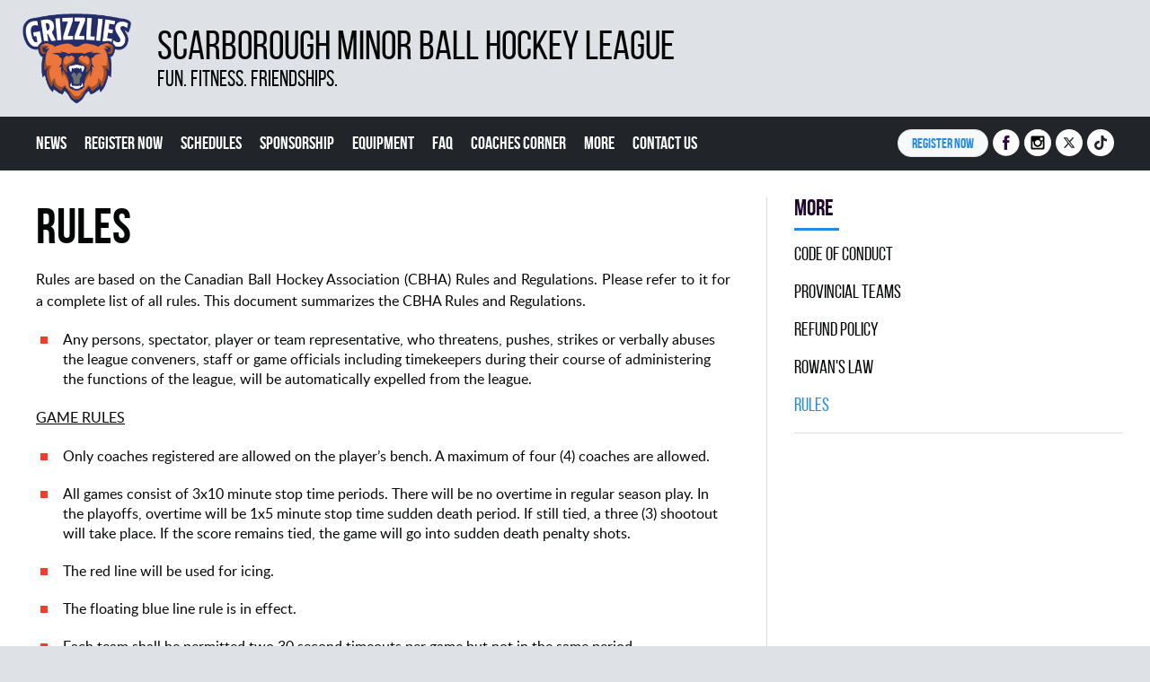

--- FILE ---
content_type: text/html
request_url: https://www.scarboroughminorballhockey.com/text/33-rules
body_size: 4367
content:

<!DOCTYPE html>
<!--[if lt IE 7]><html class="no-js lt-ie9 lt-ie8 lt-ie7"><![endif]-->
<!--[if IE 7]><html class="no-js lt-ie9 lt-ie8"><![endif]-->
<!--[if IE 8]>html class="no-js lt-ie9"><![endif]-->
<!--[if gt IE 8]><!--><html class="no-js"><!--<![endif]-->
<head>
    <meta charset="utf-8">
    <title>Scarborough Minor Ball Hockey League</title>

    <meta name="viewport" content="width=device-width, initial-scale=1">

    <meta http-equiv="x-ua-compatible" content="IE=edge">
    
    <meta name="robots" content="ALL,FOLLOW" />
    <meta name="googlebot" content="index,follow,snippet,archive" />

    <meta name="keywords" content="Scarborough Minor Ball Hockey League, scarborough minor, scarborough, scarboro, scarborough hockey, minor ball hockey, scarborough ball hockey, hockey, scarboro hockey, scarboro ball hockey, kids ball hockey, youth ball hockey, ball, hockey, mccowan ball hockey, 401 ball hockey, ballhockey, canada" />
    <meta name="description" content="Scarborough Minor Ball Hockey League" />
    
    <!--facebook meta-->
    <meta property="og:image" content="https://www.scarboroughminorballhockey.com/build/image/logo.png" />
    <meta property="og:image:width" content="255" />
    <meta property="og:image:height" content="255" />
    <meta property="og:title" content="Scarborough Minor Ball Hockey League" />
    <meta property="og:description" content="Scarborough Minor Ball Hockey League" />
    <meta property="og:url" content="https://www.scarboroughminorballhockey.com/text/33-rules" />
    <meta property="og:site_name" content="Scarborough Minor Ball Hockey League" />
    <meta property="og:type" content="website" />

	<link rel="apple-touch-icon" sizes="152x152" href="/favicon/apple-touch-icon.png?v2">
	<link rel="icon" type="image/png" sizes="32x32" href="/favicon/favicon-32x32.png?v2">
	<link rel="icon" type="image/png" sizes="16x16" href="/favicon/favicon-16x16.png?v2">
	<link rel="manifest" href="/favicon/site.webmanifest?v2">
	<link rel="mask-icon" href="/favicon/safari-pinned-tab.svg?v2" color="#5bbad5">
	<link rel="shortcut icon" href="/favicon/favicon.ico?v2">
	<meta name="msapplication-TileColor" content="#ffffff">
	<meta name="msapplication-config" content="/favicon/browserconfig.xml?v2">
	<meta name="theme-color" content="#ffffff">

    <script src="/build/js/libs/modernizr-custom.js"></script>
    
    <!--CSS-->
    <link rel="stylesheet" href="/build/style/main.css?2026-01-27">
    
</head>
<body>

    <script>
      (function(i,s,o,g,r,a,m){i['GoogleAnalyticsObject']=r;i[r]=i[r]||function(){
      (i[r].q=i[r].q||[]).push(arguments)},i[r].l=1*new Date();a=s.createElement(o),
      m=s.getElementsByTagName(o)[0];a.async=1;a.src=g;m.parentNode.insertBefore(a,m)
      })(window,document,'script','//www.google-analytics.com/analytics.js','ga');
      ga('create', '', 'auto');
      ga('send', 'pageview');
    </script>
    
<!-- Overlay for fixed sidebar -->
<div class="sidebar-overlay"></div>

<!-- Material sidebar -->
<aside id="sidebar" class="sidebar sidebar-default sidebar-fixed-right" data-open="false" role="navigation">
    <ul class="nav sidebar-nav"><li><a href="/"  title="">News</a></li><li><a href="/registration"  title="">Register Now</a></li><li><a href="/season"  title="">Schedules</a></li><li><a href="/text/29-sponsorship"  title="">Sponsorship </a></li><li><a href="/text/25-equipment"  title="">Equipment </a></li><li><a href="/text/22-faq"  title="">FAQ</a></li><li class="dropdown"><a class="ripple-effect dropdown-toggle" href="#" data-toggle="dropdown">Coaches Corner<b class="caret"></b></a><ul class="dropdown-menu"><li><a href="/text/53-vulnerable-sector-checks"  title="">Vulnerable Sector Checks</a></li></ul></li><li class="dropdown"><a class="ripple-effect dropdown-toggle" href="#" data-toggle="dropdown">More<b class="caret"></b></a><ul class="dropdown-menu"><li><a href="/text/31-code-of-conduct"  title="">Code Of Conduct</a></li><li><a href="/text/32-provincial-teams"  title="">Provincial Teams</a></li><li><a href="/refund"  title="">Refund Policy</a></li><li><a href="/text/34-rowan-s-law"  title="">Rowan's Law</a></li><li><a href="/text/33-rules"  title="">Rules</a></li></ul></li><li><a href="/text/20-contact-us"  title="">Contact Us</a></li></ul></aside>

<!--page layout-->
<div class="wrapper">

	<header>
    	<div class="container header-container">
    		<div class="logo col-xs-12" role="banner">
	<a href="/" title="">
		<span class="logo"></span>
		<span class="header">
			<h1>Scarborough Minor Ball Hockey League</h1>
			<h2>FUN. FITNESS. FRIENDSHIPS.</h2>
		</span>
	</a>
	<div class="clearfix"></div>
</div>
    		<div class="clearfix"></div>
		</div>
		<!--.header-container-->
		
		<div class="menu-container-wrap">
			<div class="container">
    <div class="menu-container col-xs-5 col-md-8 col-lg-9">
        
        <div class="sidebar-toggle hidden-lg hidden-md">
            <a href="#">
                <div id="button_menu">
                    <span></span>
                    <span></span>
                    <span></span>
                    <span></span>
                </div>
                <span class="header">Menu</span>
            </a>
        </div>

        <nav role="navigation">
        <ul class="hidden-xs visible-lg"><li><a href="/" title="">News</a></li><li><a href="/registration" title="">Register Now</a></li><li><a href="/season" title="">Schedules</a></li><li><a href="/text/29-sponsorship" title="">Sponsorship </a></li><li><a href="/text/25-equipment" title="">Equipment </a></li><li><a href="/text/22-faq" title="">FAQ</a></li><li><a href="#" title="">Coaches Corner</a><ul><li><a href="/text/53-vulnerable-sector-checks"  title="">Vulnerable Sector Checks</a></li></ul></li><li><a href="#" title="">More</a><ul><li><a href="/text/31-code-of-conduct"  title="">Code Of Conduct</a></li><li><a href="/text/32-provincial-teams"  title="">Provincial Teams</a></li><li><a href="/refund"  title="">Refund Policy</a></li><li><a href="/text/34-rowan-s-law"  title="">Rowan's Law</a></li><li><a href="/text/33-rules"  title="">Rules</a></li></ul></li><li><a href="/text/20-contact-us" title="">Contact Us</a></li></ul><ul class="hidden-xs visible-md"><li><a href="/" title="">News</a></li><li><a href="/registration" title="">Register Now</a></li><li><a href="/season" title="">Schedules</a></li><li><a href="/text/29-sponsorship" title="">Sponsorship </a></li><li><a href="/text/25-equipment" title="">Equipment </a></li><li><a href="#" title="">Next</a><ul><li><a href="/text/22-faq" title="">FAQ</a></li><li><a href="/text/53-vulnerable-sector-checks" title="">Coaches Corner</a></li><li><a href="/text/31-code-of-conduct" title="">More</a></li><li><a href="/text/20-contact-us" title="">Contact Us</a></li></ul></li></ul>        </nav>
    </div>

    <ul class="social-media col-xs-7 col-md-4 col-lg-3"><li class="social-media__register"><a class="btn" href="/registration">Register NOW</a></li><li><a target="_blank" href="https://facebook.com/minorballhockeyon"><i class="ico ico-facebook"></i><span>Facebook</span></a></li><li><a target="_blank" href="https://www.instagram.com/minor.ball.hockey.ontario"><i class="ico ico-instagram"></i><span>Instagram</span></a></li><li><a target="_blank" href="https://x.com/MBHOntario"><i class="ico ico-twitter"></i><span>Twitter</span></a></li><li><a target="_blank" href="https://www.tiktok.com/@minorballhockeyontario"><i class="ico ico-tiktok"></i><span>TikTok</span></a></li></ul></div>		</div>
		<!--.menu-container-->

		<div class="scoreboard-container">
					</div>
		<!--.scoreboard-container-->

	</header>
	<div class="clearfix"></div>

	<main>
	<div class="content-wraper container two-cols">

		<div class="content-container subpage col-xs-12 col-md-8">

		<article role="main">

			<h1>Rules</h1><p style="text-align: justify;">Rules are based on the Canadian Ball Hockey Association (CBHA) Rules and Regulations. Please refer to it for a complete list of all rules. This document summarizes the CBHA Rules and Regulations.</p><ul> <li>Any persons, spectator, player or team representative, who threatens, pushes, strikes or verbally abuses the league conveners, staff or game officials including timekeepers during their course of administering the functions of the league, will be automatically expelled from the league.</li></ul><p style="text-align: justify;"><u>GAME RULES</u></p><ul> <li>Only coaches registered are allowed on the player’s bench. A maximum of four (4) coaches are allowed.</li><li>All games consist of 3x10 minute stop time periods. There will be no overtime in regular season play. In the playoffs, overtime will be 1x5 minute stop time sudden death period. If still tied, a three (3) shootout will take place. If the score remains tied, the game will go into sudden death penalty shots.</li><li>The red line will be used for icing.</li><li>The floating blue line rule is in effect.</li><li>Each team shall be permitted two 30 second timeouts per game but not in the same period.</li><li>The game clock will be running time when there is a five (5) goal difference or more in the 3rd period of the game. The game clock shall return to stop time whenever there is there is less than a five (5) goal difference.</li><li>The final score will always reflect a maximum five goal spread for tiebreaker purposes regardless of the actual score. If Team A defeats Team B 7-1, the final score will be recorded as a 6-1 result.</li></ul><p style="text-align: justify;"><u>PENALTIES</u></p><ul> <li>Contacting the ball above the height of the shoulders will result in a two (2) minute penalty.</li><li>If a player loses their helmet during play he must pick it up and put it back on before rejoining the play otherwise it will result in a two (2) minute penalty.</li><li>All stick penalties are two (2) minute minor penalties.</li><li>Any player receiving three (3) penalties of any kind in one game will be ejected from the game.</li><li>A hit from behind penalty, regardless if it is a minor or major penalty results in an automatic game ejection.</li></ul><p style="text-align: justify;"><u>MAJOR, MISCONDUCT AND GAME EJECTION PENALTIES</u></p><ul> <li>All such incidents will be reviewed by league officials and can incur ejection from the league.</li></ul><p style="text-align: justify;"><u>SLAP SHOTS</u></p><ul> <li>Slap shots are allowed for all divisions.</li></ul><footer>

			
      <div class="social-media-container">
        <div class="fb-like" data-href="https://www.scarboroughminorballhockey.com/text/33-rules" data-layout="standard" data-action="like" data-show-faces="false" data-share="true"  data-width="300"></div>
      </div>
    
			</footer>

		</article>			

		</div>
		<!--.subpage.content-container-->	

		<div class="content-container aside col-xs-12 col-md-4">
			<aside role="complementary">
				<div class="box submenu"><div class="box__header">More</div><ul><li><a class=""  href="/text/31-code-of-conduct">Code Of Conduct</a></li><li><a class=""  href="/text/32-provincial-teams">Provincial Teams</a></li><li><a class=""  href="/refund">Refund Policy</a></li><li><a class=""  href="/text/34-rowan-s-law">Rowan's Law</a></li><li><a class="selected"  href="/text/33-rules">Rules</a></li></ul></div>			</aside>	
		</div>
		<!--.aside.content-container-->	


		<div class="clearfix"></div>

	</div>
	<!--.content-wraper-->
	</main>

	<div class="articles-bottom-container container"><section role="complementary"><div class="header">Recent news</div><ul><li class="col-xs-6  col-sm-4 col-md-4 article-item"><a href="/news/48-register-today" title=""><span class="bcg"></span><span class="text"><h4>Register Today! </h4><span class="date">Thursday, 27 November 2025 16:06</span></span><img src="/min.php?exact&topcut&w=380&h=213&file=/photo/spring-2.jpg"></a></li><li class="col-xs-6  col-sm-4 col-md-4 article-item"><a href="/news/49-rep-comp-team-entry" title=""><span class="bcg"></span><span class="text"><h4>REP/COMP Team Entry</h4><span class="date">Wednesday, 12 November 2025 19:36</span></span><img src="/min.php?exact&topcut&w=380&h=213&file=/http://www.vaughanminorballhockey.com/photo/repcomp.jpg"></a></li><li class="col-xs-6  col-sm-4 col-md-4 article-item"><a href="/news/47-rent-our-arenas-party-spaces" title=""><span class="bcg"></span><span class="text"><h4>Rent Our Arenas & Party Spaces</h4><span class="date">Wednesday, 22 October 2025 13:12</span></span><img src="/min.php?exact&topcut&w=380&h=213&file=/http://www.vaughanminorballhockey.com/photo/arena-rental.jpg"></a></li><li class="col-xs-6  hidden-sm hidden-md hidden-lg article-item"><a href="/news/45-interested-in-sponsoring-our-league" title=""><span class="bcg"></span><span class="text"><h4>Interested in Sponsoring our League?</h4><span class="date">Friday, 10 November 2023 22:28</span></span><img src="/min.php?exact&topcut&w=380&h=213&file=/http://www.vaughanminorballhockey.com/photo/sponsors.jpg"></a></li><div class="clearfix"></div></ul></section></div><!--.articles-bottom-container-->
	<div class="members-container container"><section role="complementary"><ul><li class="col-xs-6 col-sm-2"><a href="http://www.mbhgta.com" target="_blank" title=""><img src="/build/image/members/MBHO.jpg"></a></li><li class="col-xs-6 col-sm-2"><a href="http://www.ontarioballhockeyfederation.ca" target="_blank" title=""><img src="/build/image/members/member1.jpg?v=2"></a></li><li class="col-xs-6 col-sm-2"><a href="https://www.hockeycanada.ca/en-ca" target="_blank" title=""><img src="/build/image/members/member2.jpg?v=2"></a></li><li class="col-xs-6 col-sm-2"><a href="http://www.cbha.com" target="_blank" title=""><img src="/build/image/members/member3.jpg?v=2"></a></li><li class="col-xs-6 col-sm-2"><a href="http://www.isbhf.com" target="_blank" title=""><img src="/build/image/members/member4.jpg?v=2"></a></li><li class="col-xs-6 col-sm-2"><a href="http://www.mtc.gov.on.ca/en/sport/sport/pso_listing.shtml" target="_blank" title=""><img src="/build/image/members/member5.png?v=2"></a></li></ul></section></div><!--.members-container-->	
	<footer role="contentinfo">  	
		<div class="footer-container container">
			<ul class="menu hidden-xs col-sm-12">
	<li><a href="/" title="">News</a></li><li><a href="/registration" title="">Register Now</a></li><li><a href="/season" title="">Schedules</a></li><li><a href="/text/29-sponsorship" title="">Sponsorship </a></li><li><a href="/text/25-equipment" title="">Equipment </a></li><li><a href="/text/22-faq" title="">FAQ</a></li><li><a href="/text/53-vulnerable-sector-checks" title="">Coaches Corner</a></li><li><a href="/text/31-code-of-conduct" title="">More</a></li><li><a href="/text/20-contact-us" title="">Contact Us</a></li></ul>

<ul class="social-media col-xs-12">
	<li><a target="_blank" href="https://facebook.com/minorballhockeyon"><i class="ico ico-facebook-2"></i><span>Facebook</span></a></li><li><a target="_blank" href="https://www.instagram.com/minor.ball.hockey.ontario"><i class="ico ico-instagram-2"></i><span>Instagram</span></a></li><li><a target="_blank" href="https://x.com/MBHOntario"><i class="ico ico-twitter-2"></i><span>Twitter</span></a></li><li><a target="_blank" href="https://www.tiktok.com/@minorballhockeyontario"><i class="ico ico-tiktok-2"></i><span>TikTok</span></a></li></ul>

<div class="copyright">
	&copy; <a href="http://scarboroughminorballhockey.com">scarboroughminorballhockey.com</a>, 2026</div>


<div class="clearfix"></div>

<!--javascript-->
<script src="/build/js/main.js"></script>

    <div id="fb-root"></div>
    <script async defer crossorigin="anonymous" src="https://connect.facebook.net/en_US/sdk.js#xfbml=1&version=v3.0"></script>
    		</div>
	</footer>
</div>
<!--page layout END-->

</body>
</html>

--- FILE ---
content_type: text/css
request_url: https://www.scarboroughminorballhockey.com/build/style/main.css?2026-01-27
body_size: 21214
content:
.collapse,[hidden],audio:not([controls]),template{display:none}img,legend{border:0}html{font-family:sans-serif;-ms-text-size-adjust:100%;-webkit-text-size-adjust:100%}body{margin:0}article,aside,details,figcaption,figure,footer,header,hgroup,main,menu,nav,section,summary{display:block}audio,canvas,progress,video{display:inline-block;vertical-align:baseline}audio:not([controls]){height:0}a{background-color:transparent}a:active,a:hover{outline:0}abbr[title]{border-bottom:1px dotted}b,optgroup,strong{font-weight:700}dfn{font-style:italic}h1{font-size:2em;margin:.67em 0}mark{background:#ff0;color:#000}small{font-size:80%}sub,sup{font-size:75%;line-height:0;position:relative;vertical-align:baseline}sup{top:-.5em}sub{bottom:-.25em}svg:not(:root){overflow:hidden}figure{margin:1em 40px}hr{box-sizing:content-box;height:0}pre,textarea{overflow:auto}code,kbd,pre,samp{font-family:monospace,monospace;font-size:1em}button,input,optgroup,select,textarea{color:inherit;font:inherit;margin:0}.alert .alert-link,.close{font-weight:700}button{overflow:visible}button,select{text-transform:none}button,html input[type=button],input[type=reset],input[type=submit]{-webkit-appearance:button;cursor:pointer}button[disabled],html input[disabled]{cursor:default}button::-moz-focus-inner,input::-moz-focus-inner{border:0;padding:0}input{line-height:normal}input[type=checkbox],input[type=radio]{box-sizing:border-box;padding:0}input[type=number]::-webkit-inner-spin-button,input[type=number]::-webkit-outer-spin-button{height:auto}input[type=search]{-webkit-appearance:textfield;box-sizing:content-box}input[type=search]::-webkit-search-cancel-button,input[type=search]::-webkit-search-decoration{-webkit-appearance:none}fieldset{border:1px solid silver;margin:0 2px;padding:.35em .625em .75em}.container,.container-fluid{margin-left:auto;padding-right:15px}legend{padding:0}table{border-collapse:collapse;border-spacing:0}td,th{padding:0}@media print{blockquote,img,pre,tr{page-break-inside:avoid}*,:after,:before{background:0 0!important;color:#000!important;box-shadow:none!important;text-shadow:none!important}a,a:visited{text-decoration:underline}a[href]:after{content:" (" attr(href) ")"}abbr[title]:after{content:" (" attr(title) ")"}a[href^="javascript:"]:after,a[href^="#"]:after{content:""}blockquote,pre{border:1px solid #999}thead{display:table-header-group}img{max-width:100%!important}h2,h3,p{orphans:3;widows:3}h2,h3{page-break-after:avoid}.navbar{display:none}.btn>.caret,.dropup>.btn>.caret{border-top-color:#000!important}.label{border:1px solid #000}.table{border-collapse:collapse!important}.table td,.table th{background-color:#fff!important}.table-bordered td,.table-bordered th{border:1px solid #ddd!important}}.container{margin-right:auto;padding-left:15px}@media (min-width:768px){.container{width:750px}}@media (min-width:992px){.container{width:970px}}@media (min-width:1200px){.container{width:1170px}}.col-xs-12,.table{width:100%}.container-fluid{margin-right:auto;padding-left:15px}.row{margin-left:-15px;margin-right:-15px}.col-lg-1,.col-lg-10,.col-lg-11,.col-lg-12,.col-lg-2,.col-lg-3,.col-lg-4,.col-lg-5,.col-lg-6,.col-lg-7,.col-lg-8,.col-lg-9,.col-md-1,.col-md-10,.col-md-11,.col-md-12,.col-md-2,.col-md-3,.col-md-4,.col-md-5,.col-md-6,.col-md-7,.col-md-8,.col-md-9,.col-sm-1,.col-sm-10,.col-sm-11,.col-sm-12,.col-sm-2,.col-sm-3,.col-sm-4,.col-sm-5,.col-sm-6,.col-sm-7,.col-sm-8,.col-sm-9,.col-xs-1,.col-xs-10,.col-xs-11,.col-xs-12,.col-xs-2,.col-xs-3,.col-xs-4,.col-xs-5,.col-xs-6,.col-xs-7,.col-xs-8,.col-xs-9{position:relative;min-height:1px;padding-left:15px;padding-right:15px}.col-xs-1,.col-xs-10,.col-xs-11,.col-xs-12,.col-xs-2,.col-xs-3,.col-xs-4,.col-xs-5,.col-xs-6,.col-xs-7,.col-xs-8,.col-xs-9{float:left}.col-xs-11{width:91.66666667%}.col-xs-10{width:83.33333333%}.col-xs-9{width:75%}.col-xs-8{width:66.66666667%}.col-xs-7{width:58.33333333%}.col-xs-6{width:50%}.col-xs-5{width:41.66666667%}.col-xs-4{width:33.33333333%}.col-xs-3{width:25%}.col-xs-2{width:16.66666667%}.col-xs-1{width:8.33333333%}.col-xs-pull-12{right:100%}.col-xs-pull-11{right:91.66666667%}.col-xs-pull-10{right:83.33333333%}.col-xs-pull-9{right:75%}.col-xs-pull-8{right:66.66666667%}.col-xs-pull-7{right:58.33333333%}.col-xs-pull-6{right:50%}.col-xs-pull-5{right:41.66666667%}.col-xs-pull-4{right:33.33333333%}.col-xs-pull-3{right:25%}.col-xs-pull-2{right:16.66666667%}.col-xs-pull-1{right:8.33333333%}.col-xs-pull-0{right:auto}.col-xs-push-12{left:100%}.col-xs-push-11{left:91.66666667%}.col-xs-push-10{left:83.33333333%}.col-xs-push-9{left:75%}.col-xs-push-8{left:66.66666667%}.col-xs-push-7{left:58.33333333%}.col-xs-push-6{left:50%}.col-xs-push-5{left:41.66666667%}.col-xs-push-4{left:33.33333333%}.col-xs-push-3{left:25%}.col-xs-push-2{left:16.66666667%}.col-xs-push-1{left:8.33333333%}.col-xs-push-0{left:auto}.col-xs-offset-12{margin-left:100%}.col-xs-offset-11{margin-left:91.66666667%}.col-xs-offset-10{margin-left:83.33333333%}.col-xs-offset-9{margin-left:75%}.col-xs-offset-8{margin-left:66.66666667%}.col-xs-offset-7{margin-left:58.33333333%}.col-xs-offset-6{margin-left:50%}.col-xs-offset-5{margin-left:41.66666667%}.col-xs-offset-4{margin-left:33.33333333%}.col-xs-offset-3{margin-left:25%}.col-xs-offset-2{margin-left:16.66666667%}.col-xs-offset-1{margin-left:8.33333333%}.col-xs-offset-0{margin-left:0}@media (min-width:768px){.col-sm-1,.col-sm-10,.col-sm-11,.col-sm-12,.col-sm-2,.col-sm-3,.col-sm-4,.col-sm-5,.col-sm-6,.col-sm-7,.col-sm-8,.col-sm-9{float:left}.col-sm-12{width:100%}.col-sm-11{width:91.66666667%}.col-sm-10{width:83.33333333%}.col-sm-9{width:75%}.col-sm-8{width:66.66666667%}.col-sm-7{width:58.33333333%}.col-sm-6{width:50%}.col-sm-5{width:41.66666667%}.col-sm-4{width:33.33333333%}.col-sm-3{width:25%}.col-sm-2{width:16.66666667%}.col-sm-1{width:8.33333333%}.col-sm-pull-12{right:100%}.col-sm-pull-11{right:91.66666667%}.col-sm-pull-10{right:83.33333333%}.col-sm-pull-9{right:75%}.col-sm-pull-8{right:66.66666667%}.col-sm-pull-7{right:58.33333333%}.col-sm-pull-6{right:50%}.col-sm-pull-5{right:41.66666667%}.col-sm-pull-4{right:33.33333333%}.col-sm-pull-3{right:25%}.col-sm-pull-2{right:16.66666667%}.col-sm-pull-1{right:8.33333333%}.col-sm-pull-0{right:auto}.col-sm-push-12{left:100%}.col-sm-push-11{left:91.66666667%}.col-sm-push-10{left:83.33333333%}.col-sm-push-9{left:75%}.col-sm-push-8{left:66.66666667%}.col-sm-push-7{left:58.33333333%}.col-sm-push-6{left:50%}.col-sm-push-5{left:41.66666667%}.col-sm-push-4{left:33.33333333%}.col-sm-push-3{left:25%}.col-sm-push-2{left:16.66666667%}.col-sm-push-1{left:8.33333333%}.col-sm-push-0{left:auto}.col-sm-offset-12{margin-left:100%}.col-sm-offset-11{margin-left:91.66666667%}.col-sm-offset-10{margin-left:83.33333333%}.col-sm-offset-9{margin-left:75%}.col-sm-offset-8{margin-left:66.66666667%}.col-sm-offset-7{margin-left:58.33333333%}.col-sm-offset-6{margin-left:50%}.col-sm-offset-5{margin-left:41.66666667%}.col-sm-offset-4{margin-left:33.33333333%}.col-sm-offset-3{margin-left:25%}.col-sm-offset-2{margin-left:16.66666667%}.col-sm-offset-1{margin-left:8.33333333%}.col-sm-offset-0{margin-left:0}}@media (min-width:992px){.col-md-1,.col-md-10,.col-md-11,.col-md-12,.col-md-2,.col-md-3,.col-md-4,.col-md-5,.col-md-6,.col-md-7,.col-md-8,.col-md-9{float:left}.col-md-12{width:100%}.col-md-11{width:91.66666667%}.col-md-10{width:83.33333333%}.col-md-9{width:75%}.col-md-8{width:66.66666667%}.col-md-7{width:58.33333333%}.col-md-6{width:50%}.col-md-5{width:41.66666667%}.col-md-4{width:33.33333333%}.col-md-3{width:25%}.col-md-2{width:16.66666667%}.col-md-1{width:8.33333333%}.col-md-pull-12{right:100%}.col-md-pull-11{right:91.66666667%}.col-md-pull-10{right:83.33333333%}.col-md-pull-9{right:75%}.col-md-pull-8{right:66.66666667%}.col-md-pull-7{right:58.33333333%}.col-md-pull-6{right:50%}.col-md-pull-5{right:41.66666667%}.col-md-pull-4{right:33.33333333%}.col-md-pull-3{right:25%}.col-md-pull-2{right:16.66666667%}.col-md-pull-1{right:8.33333333%}.col-md-pull-0{right:auto}.col-md-push-12{left:100%}.col-md-push-11{left:91.66666667%}.col-md-push-10{left:83.33333333%}.col-md-push-9{left:75%}.col-md-push-8{left:66.66666667%}.col-md-push-7{left:58.33333333%}.col-md-push-6{left:50%}.col-md-push-5{left:41.66666667%}.col-md-push-4{left:33.33333333%}.col-md-push-3{left:25%}.col-md-push-2{left:16.66666667%}.col-md-push-1{left:8.33333333%}.col-md-push-0{left:auto}.col-md-offset-12{margin-left:100%}.col-md-offset-11{margin-left:91.66666667%}.col-md-offset-10{margin-left:83.33333333%}.col-md-offset-9{margin-left:75%}.col-md-offset-8{margin-left:66.66666667%}.col-md-offset-7{margin-left:58.33333333%}.col-md-offset-6{margin-left:50%}.col-md-offset-5{margin-left:41.66666667%}.col-md-offset-4{margin-left:33.33333333%}.col-md-offset-3{margin-left:25%}.col-md-offset-2{margin-left:16.66666667%}.col-md-offset-1{margin-left:8.33333333%}.col-md-offset-0{margin-left:0}}@media (min-width:1200px){.col-lg-1,.col-lg-10,.col-lg-11,.col-lg-12,.col-lg-2,.col-lg-3,.col-lg-4,.col-lg-5,.col-lg-6,.col-lg-7,.col-lg-8,.col-lg-9{float:left}.col-lg-12{width:100%}.col-lg-11{width:91.66666667%}.col-lg-10{width:83.33333333%}.col-lg-9{width:75%}.col-lg-8{width:66.66666667%}.col-lg-7{width:58.33333333%}.col-lg-6{width:50%}.col-lg-5{width:41.66666667%}.col-lg-4{width:33.33333333%}.col-lg-3{width:25%}.col-lg-2{width:16.66666667%}.col-lg-1{width:8.33333333%}.col-lg-pull-12{right:100%}.col-lg-pull-11{right:91.66666667%}.col-lg-pull-10{right:83.33333333%}.col-lg-pull-9{right:75%}.col-lg-pull-8{right:66.66666667%}.col-lg-pull-7{right:58.33333333%}.col-lg-pull-6{right:50%}.col-lg-pull-5{right:41.66666667%}.col-lg-pull-4{right:33.33333333%}.col-lg-pull-3{right:25%}.col-lg-pull-2{right:16.66666667%}.col-lg-pull-1{right:8.33333333%}.col-lg-pull-0{right:auto}.col-lg-push-12{left:100%}.col-lg-push-11{left:91.66666667%}.col-lg-push-10{left:83.33333333%}.col-lg-push-9{left:75%}.col-lg-push-8{left:66.66666667%}.col-lg-push-7{left:58.33333333%}.col-lg-push-6{left:50%}.col-lg-push-5{left:41.66666667%}.col-lg-push-4{left:33.33333333%}.col-lg-push-3{left:25%}.col-lg-push-2{left:16.66666667%}.col-lg-push-1{left:8.33333333%}.col-lg-push-0{left:auto}.col-lg-offset-12{margin-left:100%}.col-lg-offset-11{margin-left:91.66666667%}.col-lg-offset-10{margin-left:83.33333333%}.col-lg-offset-9{margin-left:75%}.col-lg-offset-8{margin-left:66.66666667%}.col-lg-offset-7{margin-left:58.33333333%}.col-lg-offset-6{margin-left:50%}.col-lg-offset-5{margin-left:41.66666667%}.col-lg-offset-4{margin-left:33.33333333%}.col-lg-offset-3{margin-left:25%}.col-lg-offset-2{margin-left:16.66666667%}.col-lg-offset-1{margin-left:8.33333333%}.col-lg-offset-0{margin-left:0}}.alert{padding:15px;margin-bottom:20px;border:1px solid transparent;border-radius:4px}.alert h4{margin-top:0;color:inherit}.alert>p,.alert>ul{margin-bottom:0}.alert>p+p{margin-top:5px}.alert-dismissable,.alert-dismissible{padding-right:35px}.alert-dismissable .close,.alert-dismissible .close{position:relative;top:-2px;right:-21px;color:inherit}.alert-success{background-color:#dff0d8;border-color:#d6e9c6;color:#3c763d}.alert-success hr{border-top-color:#c9e2b3}.alert-success .alert-link{color:#2b542c}.alert-info{background-color:#d9edf7;border-color:#bce8f1;color:#31708f}.alert-info hr{border-top-color:#a6e1ec}.alert-info .alert-link{color:#245269}.alert-warning{background-color:#fcf8e3;border-color:#faebcc;color:#8a6d3b}.alert-warning hr{border-top-color:#f7e1b5}.alert-warning .alert-link{color:#66512c}.alert-danger{background-color:#f2dede;border-color:#ebccd1;color:#a94442}.alert-danger hr{border-top-color:#e4b9c0}.alert-danger .alert-link{color:#843534}.close{float:right;font-size:21px;line-height:1;color:#000;text-shadow:0 1px 0 #fff;opacity:.2;filter:alpha(opacity=20)}.close:focus,.close:hover{color:#000;text-decoration:none;cursor:pointer;opacity:.5;filter:alpha(opacity=50)}button.close{padding:0;cursor:pointer;background:0 0;border:0;-webkit-appearance:none}.fade{opacity:0;-webkit-transition:opacity .15s linear;transition:opacity .15s linear}.fade.in{opacity:1}.collapse.in{display:block}tr.collapse.in{display:table-row}tbody.collapse.in{display:table-row-group}.collapsing{position:relative;height:0;overflow:hidden;-webkit-transition-property:height,visibility;transition-property:height,visibility;-webkit-transition-duration:.35s;transition-duration:.35s;-webkit-transition-timing-function:ease;transition-timing-function:ease}table{background-color:transparent}caption{padding-top:8px;padding-bottom:8px;color:#777;text-align:left}th{text-align:left}.table{max-width:100%;margin-bottom:20px}.table>tbody>tr>td,.table>tbody>tr>th,.table>tfoot>tr>td,.table>tfoot>tr>th,.table>thead>tr>td,.table>thead>tr>th{padding:8px;line-height:1.42857143;vertical-align:top;border-top:1px solid #ddd}.table>thead>tr>th{vertical-align:bottom;border-bottom:2px solid #ddd}.table>caption+thead>tr:first-child>td,.table>caption+thead>tr:first-child>th,.table>colgroup+thead>tr:first-child>td,.table>colgroup+thead>tr:first-child>th,.table>thead:first-child>tr:first-child>td,.table>thead:first-child>tr:first-child>th{border-top:0}.table>tbody+tbody{border-top:2px solid #ddd}.table .table{background-color:#fff}.table-condensed>tbody>tr>td,.table-condensed>tbody>tr>th,.table-condensed>tfoot>tr>td,.table-condensed>tfoot>tr>th,.table-condensed>thead>tr>td,.table-condensed>thead>tr>th{padding:5px}.table-bordered,.table-bordered>tbody>tr>td,.table-bordered>tbody>tr>th,.table-bordered>tfoot>tr>td,.table-bordered>tfoot>tr>th,.table-bordered>thead>tr>td,.table-bordered>thead>tr>th{border:1px solid #ddd}.table-bordered>thead>tr>td,.table-bordered>thead>tr>th{border-bottom-width:2px}.table-striped>tbody>tr:nth-of-type(odd){background-color:#f9f9f9}.table-hover>tbody>tr:hover,.table>tbody>tr.active>td,.table>tbody>tr.active>th,.table>tbody>tr>td.active,.table>tbody>tr>th.active,.table>tfoot>tr.active>td,.table>tfoot>tr.active>th,.table>tfoot>tr>td.active,.table>tfoot>tr>th.active,.table>thead>tr.active>td,.table>thead>tr.active>th,.table>thead>tr>td.active,.table>thead>tr>th.active{background-color:#f5f5f5}table col[class*=col-]{position:static;float:none;display:table-column}table td[class*=col-],table th[class*=col-]{position:static;float:none;display:table-cell}.table-hover>tbody>tr.active:hover>td,.table-hover>tbody>tr.active:hover>th,.table-hover>tbody>tr:hover>.active,.table-hover>tbody>tr>td.active:hover,.table-hover>tbody>tr>th.active:hover{background-color:#e8e8e8}.table>tbody>tr.success>td,.table>tbody>tr.success>th,.table>tbody>tr>td.success,.table>tbody>tr>th.success,.table>tfoot>tr.success>td,.table>tfoot>tr.success>th,.table>tfoot>tr>td.success,.table>tfoot>tr>th.success,.table>thead>tr.success>td,.table>thead>tr.success>th,.table>thead>tr>td.success,.table>thead>tr>th.success{background-color:#dff0d8}.table-hover>tbody>tr.success:hover>td,.table-hover>tbody>tr.success:hover>th,.table-hover>tbody>tr:hover>.success,.table-hover>tbody>tr>td.success:hover,.table-hover>tbody>tr>th.success:hover{background-color:#d0e9c6}.table>tbody>tr.info>td,.table>tbody>tr.info>th,.table>tbody>tr>td.info,.table>tbody>tr>th.info,.table>tfoot>tr.info>td,.table>tfoot>tr.info>th,.table>tfoot>tr>td.info,.table>tfoot>tr>th.info,.table>thead>tr.info>td,.table>thead>tr.info>th,.table>thead>tr>td.info,.table>thead>tr>th.info{background-color:#d9edf7}.table-hover>tbody>tr.info:hover>td,.table-hover>tbody>tr.info:hover>th,.table-hover>tbody>tr:hover>.info,.table-hover>tbody>tr>td.info:hover,.table-hover>tbody>tr>th.info:hover{background-color:#c4e3f3}.table>tbody>tr.warning>td,.table>tbody>tr.warning>th,.table>tbody>tr>td.warning,.table>tbody>tr>th.warning,.table>tfoot>tr.warning>td,.table>tfoot>tr.warning>th,.table>tfoot>tr>td.warning,.table>tfoot>tr>th.warning,.table>thead>tr.warning>td,.table>thead>tr.warning>th,.table>thead>tr>td.warning,.table>thead>tr>th.warning{background-color:#fcf8e3}.table-hover>tbody>tr.warning:hover>td,.table-hover>tbody>tr.warning:hover>th,.table-hover>tbody>tr:hover>.warning,.table-hover>tbody>tr>td.warning:hover,.table-hover>tbody>tr>th.warning:hover{background-color:#faf2cc}.table>tbody>tr.danger>td,.table>tbody>tr.danger>th,.table>tbody>tr>td.danger,.table>tbody>tr>th.danger,.table>tfoot>tr.danger>td,.table>tfoot>tr.danger>th,.table>tfoot>tr>td.danger,.table>tfoot>tr>th.danger,.table>thead>tr.danger>td,.table>thead>tr.danger>th,.table>thead>tr>td.danger,.table>thead>tr>th.danger{background-color:#f2dede}.table-hover>tbody>tr.danger:hover>td,.table-hover>tbody>tr.danger:hover>th,.table-hover>tbody>tr:hover>.danger,.table-hover>tbody>tr>td.danger:hover,.table-hover>tbody>tr>th.danger:hover{background-color:#ebcccc}.table-responsive{overflow-x:auto;min-height:.01%}@media screen and (max-width:767px){.table-responsive{width:100%;margin-bottom:15px;overflow-y:hidden;-ms-overflow-style:-ms-autohiding-scrollbar;border:1px solid #ddd}.table-responsive>.table{margin-bottom:0}.table-responsive>.table>tbody>tr>td,.table-responsive>.table>tbody>tr>th,.table-responsive>.table>tfoot>tr>td,.table-responsive>.table>tfoot>tr>th,.table-responsive>.table>thead>tr>td,.table-responsive>.table>thead>tr>th{white-space:nowrap}.table-responsive>.table-bordered{border:0}.table-responsive>.table-bordered>tbody>tr>td:first-child,.table-responsive>.table-bordered>tbody>tr>th:first-child,.table-responsive>.table-bordered>tfoot>tr>td:first-child,.table-responsive>.table-bordered>tfoot>tr>th:first-child,.table-responsive>.table-bordered>thead>tr>td:first-child,.table-responsive>.table-bordered>thead>tr>th:first-child{border-left:0}.table-responsive>.table-bordered>tbody>tr>td:last-child,.table-responsive>.table-bordered>tbody>tr>th:last-child,.table-responsive>.table-bordered>tfoot>tr>td:last-child,.table-responsive>.table-bordered>tfoot>tr>th:last-child,.table-responsive>.table-bordered>thead>tr>td:last-child,.table-responsive>.table-bordered>thead>tr>th:last-child{border-right:0}.table-responsive>.table-bordered>tbody>tr:last-child>td,.table-responsive>.table-bordered>tbody>tr:last-child>th,.table-responsive>.table-bordered>tfoot>tr:last-child>td,.table-responsive>.table-bordered>tfoot>tr:last-child>th{border-bottom:0}}.clearfix:after,.clearfix:before,.container-fluid:after,.container-fluid:before,.container:after,.container:before,.row:after,.row:before{content:" ";display:table}.clearfix:after,.container-fluid:after,.container:after,.row:after{clear:both}.center-block{display:block;margin-left:auto;margin-right:auto}.pull-right{float:right!important}.pull-left{float:left!important}.hide{display:none!important}.show{display:block!important}.hidden,.visible-lg,.visible-lg-block,.visible-lg-inline,.visible-lg-inline-block,.visible-md,.visible-md-block,.visible-md-inline,.visible-md-inline-block,.visible-sm,.visible-sm-block,.visible-sm-inline,.visible-sm-inline-block,.visible-xs,.visible-xs-block,.visible-xs-inline,.visible-xs-inline-block{display:none!important}.invisible{visibility:hidden}.text-hide{font:0/0 a;color:transparent;text-shadow:none;background-color:transparent;border:0}.affix{position:fixed}@-ms-viewport{width:device-width}@media (max-width:767px){.visible-xs{display:block!important}table.visible-xs{display:table!important}tr.visible-xs{display:table-row!important}td.visible-xs,th.visible-xs{display:table-cell!important}.visible-xs-block{display:block!important}.visible-xs-inline{display:inline!important}.visible-xs-inline-block{display:inline-block!important}}@media (min-width:768px) and (max-width:991px){.visible-sm{display:block!important}table.visible-sm{display:table!important}tr.visible-sm{display:table-row!important}td.visible-sm,th.visible-sm{display:table-cell!important}.visible-sm-block{display:block!important}.visible-sm-inline{display:inline!important}.visible-sm-inline-block{display:inline-block!important}}@media (min-width:992px) and (max-width:1199px){.visible-md{display:block!important}table.visible-md{display:table!important}tr.visible-md{display:table-row!important}td.visible-md,th.visible-md{display:table-cell!important}.visible-md-block{display:block!important}.visible-md-inline{display:inline!important}.visible-md-inline-block{display:inline-block!important}}@media (min-width:1200px){.visible-lg{display:block!important}table.visible-lg{display:table!important}tr.visible-lg{display:table-row!important}td.visible-lg,th.visible-lg{display:table-cell!important}.visible-lg-block{display:block!important}.visible-lg-inline{display:inline!important}.visible-lg-inline-block{display:inline-block!important}.hidden-lg{display:none!important}}@media (max-width:767px){.hidden-xs{display:none!important}}@media (min-width:768px) and (max-width:991px){.hidden-sm{display:none!important}}@media (min-width:992px) and (max-width:1199px){.hidden-md{display:none!important}}.visible-print{display:none!important}@media print{.visible-print{display:block!important}table.visible-print{display:table!important}tr.visible-print{display:table-row!important}td.visible-print,th.visible-print{display:table-cell!important}}.visible-print-block{display:none!important}@media print{.visible-print-block{display:block!important}}.visible-print-inline{display:none!important}@media print{.visible-print-inline{display:inline!important}}.visible-print-inline-block{display:none!important}@media print{.visible-print-inline-block{display:inline-block!important}.hidden-print{display:none!important}}.pagination{display:inline-block;padding-left:0;margin:20px 0;border-radius:4px}.pagination>li{display:inline}.pagination>li>a,.pagination>li>span{position:relative;float:left;padding:6px 12px;line-height:1.42857143;text-decoration:none;color:#337ab7;background-color:#fff;border:1px solid #ddd;margin-left:-1px}.pagination>li:first-child>a,.pagination>li:first-child>span{margin-left:0;border-bottom-left-radius:4px;border-top-left-radius:4px}.pagination>li:last-child>a,.pagination>li:last-child>span{border-bottom-right-radius:4px;border-top-right-radius:4px}.pagination>li>a:focus,.pagination>li>a:hover,.pagination>li>span:focus,.pagination>li>span:hover{z-index:2;color:#23527c;background-color:#eee;border-color:#ddd}.pagination>.active>a,.pagination>.active>a:focus,.pagination>.active>a:hover,.pagination>.active>span,.pagination>.active>span:focus,.pagination>.active>span:hover{z-index:3;color:#fff;background-color:#337ab7;border-color:#337ab7;cursor:default}.pagination>.disabled>a,.pagination>.disabled>a:focus,.pagination>.disabled>a:hover,.pagination>.disabled>span,.pagination>.disabled>span:focus,.pagination>.disabled>span:hover{color:#777;background-color:#fff;border-color:#ddd;cursor:not-allowed}.pagination-lg>li>a,.pagination-lg>li>span{padding:10px 16px;font-size:18px;line-height:1.3333333}.pagination-lg>li:first-child>a,.pagination-lg>li:first-child>span{border-bottom-left-radius:6px;border-top-left-radius:6px}.pagination-lg>li:last-child>a,.pagination-lg>li:last-child>span{border-bottom-right-radius:6px;border-top-right-radius:6px}.pagination-sm>li>a,.pagination-sm>li>span{padding:5px 10px;font-size:12px;line-height:1.5}.pagination-sm>li:first-child>a,.pagination-sm>li:first-child>span{border-bottom-left-radius:3px;border-top-left-radius:3px}.pagination-sm>li:last-child>a,.pagination-sm>li:last-child>span{border-bottom-right-radius:3px;border-top-right-radius:3px}
.lg-outer .lg-has-video.lg-video-playing .lg-object,.lg-outer .lg-has-video.lg-video-playing .lg-video-play,[hidden],audio:not([controls]),template{display:none}.lg-outer .lg-pager-outer.lg-pager-hover .lg-pager-cont,button{overflow:visible}img,legend{border:0}.stats .stats-box table,.subpage table,table{border-collapse:collapse}html{font-family:sans-serif;-ms-text-size-adjust:100%;-webkit-text-size-adjust:100%}body{margin:0}article,aside,details,figcaption,figure,footer,header,hgroup,main,menu,nav,section,summary{display:block}audio,canvas,progress,video{display:inline-block;vertical-align:baseline}audio:not([controls]){height:0}a{background-color:transparent}a:active,a:hover{outline:0}abbr[title]{border-bottom:1px dotted}b,optgroup,strong{font-weight:700}dfn{font-style:italic}h1{font-size:2em;margin:.67em 0}mark{background:#ff0;color:#000}.lg-sub-html,.lg-toolbar{background-color:rgba(0,0,0,.45);left:0}small{font-size:80%}sub,sup{font-size:75%;line-height:0;position:relative;vertical-align:baseline}sup{top:-.5em}sub{bottom:-.25em}svg:not(:root){overflow:hidden}figure{margin:1em 40px}hr{box-sizing:content-box;height:0}pre,textarea{overflow:auto}code,kbd,pre,samp{font-family:monospace,monospace;font-size:1em}button,input,optgroup,select,textarea{color:inherit;font:inherit;margin:0}.lg-icon,.tooltip:hover span{font-weight:400;font-style:normal}.lg-icon,body{-webkit-font-smoothing:antialiased}button,select{text-transform:none}button,html input[type=button],input[type=reset],input[type=submit]{-webkit-appearance:button;cursor:pointer}button[disabled],html input[disabled]{cursor:default}button::-moz-focus-inner,input::-moz-focus-inner{border:0;padding:0}input{line-height:normal}input[type=checkbox],input[type=radio]{box-sizing:border-box;padding:0}input[type=number]::-webkit-inner-spin-button,input[type=number]::-webkit-outer-spin-button{height:auto}input[type=search]{-webkit-appearance:textfield;box-sizing:content-box}input[type=search]::-webkit-search-cancel-button,input[type=search]::-webkit-search-decoration{-webkit-appearance:none}fieldset{border:1px solid silver;margin:0 2px;padding:.35em .625em .75em}legend{padding:0}table{border-spacing:0}td,th{padding:0}@font-face{font-family:lg;src:url(../fonts/lg.eot?n1z373);src:url(../fonts/lg.eot?#iefixn1z373) format("embedded-opentype"),url(../fonts/lg.woff?n1z373) format("woff"),url(../fonts/lg.ttf?n1z373) format("truetype"),url(../fonts/lg.svg?n1z373#lg) format("svg");font-weight:400;font-style:normal}.lg-icon{font-family:lg;speak:none;font-variant:normal;text-transform:none;line-height:1;-moz-osx-font-smoothing:grayscale}.lg-actions .lg-next,.lg-actions .lg-prev{background-color:rgba(0,0,0,.45);border-radius:2px;color:#999;cursor:pointer;display:block;font-size:22px;margin-top:-10px;padding:8px 10px 9px;position:absolute;top:50%;z-index:1080;border:none;outline:0}.lg-actions .lg-next.disabled,.lg-actions .lg-prev.disabled{pointer-events:none;opacity:.5}.lg-actions .lg-next:hover,.lg-actions .lg-prev:hover{color:#FFF}.lg-actions .lg-next{right:20px}.lg-actions .lg-next:before{content:"\e095"}.lg-actions .lg-prev{left:20px}.lg-actions .lg-prev:after{content:"\e094"}@-webkit-keyframes lg-right-end{0%,100%{left:0}50%{left:-30px}}@-moz-keyframes lg-right-end{0%,100%{left:0}50%{left:-30px}}@-ms-keyframes lg-right-end{0%,100%{left:0}50%{left:-30px}}@keyframes lg-right-end{0%,100%{left:0}50%{left:-30px}}@-webkit-keyframes lg-left-end{0%,100%{left:0}50%{left:30px}}@-moz-keyframes lg-left-end{0%,100%{left:0}50%{left:30px}}@-ms-keyframes lg-left-end{0%,100%{left:0}50%{left:30px}}@keyframes lg-left-end{0%,100%{left:0}50%{left:30px}}.lg-outer.lg-right-end .lg-object{-webkit-animation:lg-right-end .3s;-o-animation:lg-right-end .3s;animation:lg-right-end .3s;position:relative}.lg-outer.lg-left-end .lg-object{-webkit-animation:lg-left-end .3s;-o-animation:lg-left-end .3s;animation:lg-left-end .3s;position:relative}.lg-toolbar{z-index:1082;position:absolute;top:0;width:100%}.lg-toolbar .lg-icon{color:#999;cursor:pointer;float:right;font-size:24px;height:47px;line-height:27px;padding:10px 0;text-align:center;width:50px;text-decoration:none!important;outline:0;-webkit-transition:color .2s linear;-o-transition:color .2s linear;transition:color .2s linear}.lg-toolbar .lg-icon:hover{color:#FFF}.lg-toolbar .lg-close:after{content:"\e070"}.lg-toolbar .lg-download:after{content:"\e0f2"}.lg-sub-html{bottom:0;color:#EEE;font-size:16px;padding:10px 40px;position:fixed;right:0;text-align:center;z-index:1080}.lg-sub-html h4{margin:0;font-size:13px;font-weight:700}.lg-sub-html p{font-size:12px;margin:5px 0 0}#lg-counter{color:#999;display:inline-block;font-size:16px;padding-left:20px;padding-top:12px;vertical-align:middle}.lg-next,.lg-prev,.lg-toolbar{opacity:1;-webkit-transition:-webkit-transform .35s cubic-bezier(0,0,.25,1) 0s,opacity .35s cubic-bezier(0,0,.25,1) 0s,color .2s linear;-moz-transition:-moz-transform .35s cubic-bezier(0,0,.25,1) 0s,opacity .35s cubic-bezier(0,0,.25,1) 0s,color .2s linear;-o-transition:-o-transform .35s cubic-bezier(0,0,.25,1) 0s,opacity .35s cubic-bezier(0,0,.25,1) 0s,color .2s linear;transition:transform .35s cubic-bezier(0,0,.25,1) 0s,opacity .35s cubic-bezier(0,0,.25,1) 0s,color .2s linear}.lg-hide-items .lg-prev{opacity:0;-webkit-transform:translate3d(-10px,0,0);transform:translate3d(-10px,0,0)}.lg-hide-items .lg-next{opacity:0;-webkit-transform:translate3d(10px,0,0);transform:translate3d(10px,0,0)}.lg-hide-items .lg-toolbar{opacity:0;-webkit-transform:translate3d(0,-10px,0);transform:translate3d(0,-10px,0)}body:not(.lg-from-hash) .lg-outer.lg-start-zoom .lg-object{-webkit-transform:scale3d(.5,.5,.5);transform:scale3d(.5,.5,.5);opacity:0;-webkit-transition:-webkit-transform 250ms cubic-bezier(0,0,.25,1) 0s,opacity 250ms cubic-bezier(0,0,.25,1)!important;-moz-transition:-moz-transform 250ms cubic-bezier(0,0,.25,1) 0s,opacity 250ms cubic-bezier(0,0,.25,1)!important;-o-transition:-o-transform 250ms cubic-bezier(0,0,.25,1) 0s,opacity 250ms cubic-bezier(0,0,.25,1)!important;transition:transform 250ms cubic-bezier(0,0,.25,1) 0s,opacity 250ms cubic-bezier(0,0,.25,1)!important;-webkit-transform-origin:50% 50%;-moz-transform-origin:50% 50%;-ms-transform-origin:50% 50%;transform-origin:50% 50%}body:not(.lg-from-hash) .lg-outer.lg-start-zoom .lg-item.lg-complete .lg-object{-webkit-transform:scale3d(1,1,1);transform:scale3d(1,1,1);opacity:1}.lg-outer .lg-thumb-outer{background-color:#0D0A0A;bottom:0;position:absolute;width:100%;z-index:1080;max-height:350px;-webkit-transform:translate3d(0,100%,0);transform:translate3d(0,100%,0);-webkit-transition:-webkit-transform .25s cubic-bezier(0,0,.25,1) 0s;-moz-transition:-moz-transform .25s cubic-bezier(0,0,.25,1) 0s;-o-transition:-o-transform .25s cubic-bezier(0,0,.25,1) 0s;transition:transform .25s cubic-bezier(0,0,.25,1) 0s}.lg-outer .lg-thumb-outer.lg-grab .lg-thumb-item{cursor:-webkit-grab;cursor:-moz-grab;cursor:-o-grab;cursor:-ms-grab;cursor:grab}.lg-outer .lg-thumb-outer.lg-grabbing .lg-thumb-item{cursor:move;cursor:-webkit-grabbing;cursor:-moz-grabbing;cursor:-o-grabbing;cursor:-ms-grabbing;cursor:grabbing}.lg-outer .lg-thumb-outer.lg-dragging .lg-thumb{-webkit-transition-duration:0s!important;transition-duration:0s!important}.lg-outer.lg-thumb-open .lg-thumb-outer{-webkit-transform:translate3d(0,0,0);transform:translate3d(0,0,0)}.lg-outer .lg-thumb{padding:10px 0;height:100%;margin-bottom:-5px}.lg-outer .lg-thumb-item{cursor:pointer;float:left;overflow:hidden;height:100%;border:2px solid #FFF;border-radius:4px;margin-bottom:5px}@media (min-width:1025px){.lg-outer .lg-thumb-item{-webkit-transition:border-color .25s ease;-o-transition:border-color .25s ease;transition:border-color .25s ease}}.lg-outer .lg-thumb-item.active,.lg-outer .lg-thumb-item:hover{border-color:#a90707}.lg-outer .lg-thumb-item img{width:100%;height:100%;object-fit:cover}.lg-outer.lg-has-thumb .lg-item{padding-bottom:120px}.lg-outer.lg-can-toggle .lg-item{padding-bottom:0}.lg-outer.lg-pull-caption-up .lg-sub-html{-webkit-transition:bottom .25s ease;-o-transition:bottom .25s ease;transition:bottom .25s ease}.lg-outer.lg-pull-caption-up.lg-thumb-open .lg-sub-html{bottom:100px}.lg-outer .lg-toogle-thumb{background-color:#0D0A0A;border-radius:2px 2px 0 0;color:#999;cursor:pointer;font-size:24px;height:39px;line-height:27px;padding:5px 0;position:absolute;right:20px;text-align:center;top:-39px;width:50px}.lg-outer .lg-toogle-thumb:after{content:"\e1ff"}.lg-outer .lg-toogle-thumb:hover{color:#FFF}.lg-outer .lg-video-cont{display:inline-block;vertical-align:middle;max-width:1140px;max-height:100%;width:100%;padding:0 5px}.lg-outer .lg-video{width:100%;height:0;padding-bottom:56.25%;overflow:hidden;position:relative}.lg-outer .lg-video .lg-object{display:inline-block;position:absolute;top:0;left:0;width:100%!important;height:100%!important}.lg-outer .lg-video .lg-video-play{width:84px;height:59px;position:absolute;left:50%;top:50%;margin-left:-42px;margin-top:-30px;z-index:1080;cursor:pointer}.lg-outer .lg-has-vimeo .lg-video-play{background:url(../img/vimeo-play.png) no-repeat}.lg-outer .lg-has-vimeo:hover .lg-video-play{background:url(../img/vimeo-play.png) 0 -58px no-repeat}.lg-outer .lg-has-html5 .lg-video-play{background:url(../img/video-play.png) no-repeat;height:64px;margin-left:-32px;margin-top:-32px;width:64px;opacity:.8}.lg-outer .lg-has-html5:hover .lg-video-play{opacity:1}.lg-outer .lg-has-youtube .lg-video-play{background:url(../img/youtube-play.png) no-repeat}.lg-outer .lg-has-youtube:hover .lg-video-play{background:url(../img/youtube-play.png) 0 -60px no-repeat}.lg-outer .lg-video-object{width:100%!important;height:100%!important;position:absolute;top:0;left:0}.lg-outer .lg-has-video .lg-video-object{visibility:hidden}.lg-outer .lg-has-video.lg-video-playing .lg-video-object{visibility:visible}.lg-progress-bar{background-color:#333;height:5px;left:0;position:absolute;top:0;width:100%;z-index:1083;opacity:0;-webkit-transition:opacity 80ms ease 0s;-moz-transition:opacity 80ms ease 0s;-o-transition:opacity 80ms ease 0s;transition:opacity 80ms ease 0s}.lg-progress-bar .lg-progress{background-color:#a90707;height:5px;width:0}.lg-progress-bar.lg-start .lg-progress{width:100%}.lg-show-autoplay .lg-progress-bar{opacity:1}.lg-autoplay-button:after{content:"\e01d"}.lg-show-autoplay .lg-autoplay-button:after{content:"\e01a"}.lg-outer.lg-css3.lg-zoom-dragging .lg-item.lg-complete.lg-zoomable .lg-image,.lg-outer.lg-css3.lg-zoom-dragging .lg-item.lg-complete.lg-zoomable .lg-img-wrap{-webkit-transition-duration:0s;transition-duration:0s}.lg-outer.lg-use-transition-for-zoom .lg-item.lg-complete.lg-zoomable .lg-img-wrap{-webkit-transition:-webkit-transform .3s cubic-bezier(0,0,.25,1) 0s;-moz-transition:-moz-transform .3s cubic-bezier(0,0,.25,1) 0s;-o-transition:-o-transform .3s cubic-bezier(0,0,.25,1) 0s;transition:transform .3s cubic-bezier(0,0,.25,1) 0s}.lg-outer.lg-use-left-for-zoom .lg-item.lg-complete.lg-zoomable .lg-img-wrap{-webkit-transition:left .3s cubic-bezier(0,0,.25,1) 0s,top .3s cubic-bezier(0,0,.25,1) 0s;-moz-transition:left .3s cubic-bezier(0,0,.25,1) 0s,top .3s cubic-bezier(0,0,.25,1) 0s;-o-transition:left .3s cubic-bezier(0,0,.25,1) 0s,top .3s cubic-bezier(0,0,.25,1) 0s;transition:left .3s cubic-bezier(0,0,.25,1) 0s,top .3s cubic-bezier(0,0,.25,1) 0s}.lg-outer .lg-item.lg-complete.lg-zoomable .lg-img-wrap{-webkit-transform:translate3d(0,0,0);transform:translate3d(0,0,0);-webkit-backface-visibility:hidden;-moz-backface-visibility:hidden;backface-visibility:hidden}.lg-outer .lg-item.lg-complete.lg-zoomable .lg-image{-webkit-transform:scale3d(1,1,1);transform:scale3d(1,1,1);-webkit-transition:-webkit-transform .3s cubic-bezier(0,0,.25,1) 0s,opacity .15s!important;-moz-transition:-moz-transform .3s cubic-bezier(0,0,.25,1) 0s,opacity .15s!important;-o-transition:-o-transform .3s cubic-bezier(0,0,.25,1) 0s,opacity .15s!important;transition:transform .3s cubic-bezier(0,0,.25,1) 0s,opacity .15s!important;-webkit-transform-origin:0 0;-moz-transform-origin:0 0;-ms-transform-origin:0 0;transform-origin:0 0;-webkit-backface-visibility:hidden;-moz-backface-visibility:hidden;backface-visibility:hidden}#lg-zoom-in:after{content:"\e311"}#lg-actual-size{font-size:20px}#lg-actual-size:after{content:"\e033"}#lg-zoom-out{opacity:.5;pointer-events:none}#lg-zoom-out:after{content:"\e312"}.lg-zoomed #lg-zoom-out{opacity:1;pointer-events:auto}.lg-outer .lg-pager-outer{bottom:60px;left:0;position:absolute;right:0;text-align:center;z-index:1080;height:10px}.lg-outer .lg-pager-cont{cursor:pointer;display:inline-block;overflow:hidden;position:relative;vertical-align:top;margin:0 5px}.lg-outer .lg-pager-cont:hover .lg-pager-thumb-cont{opacity:1;-webkit-transform:translate3d(0,0,0);transform:translate3d(0,0,0)}.lg-outer .lg-pager-cont.lg-pager-active .lg-pager{box-shadow:0 0 0 2px #fff inset}.lg-outer .lg-pager-thumb-cont{background-color:#fff;color:#FFF;bottom:100%;height:83px;left:0;margin-bottom:20px;margin-left:-60px;opacity:0;padding:5px;position:absolute;width:120px;border-radius:3px;-webkit-transition:opacity .15s ease 0s,-webkit-transform .15s ease 0s;-moz-transition:opacity .15s ease 0s,-moz-transform .15s ease 0s;-o-transition:opacity .15s ease 0s,-o-transform .15s ease 0s;transition:opacity .15s ease 0s,transform .15s ease 0s;-webkit-transform:translate3d(0,5px,0);transform:translate3d(0,5px,0)}.lg-outer .lg-pager-thumb-cont img{width:100%;height:100%}.lg-outer .lg-pager{background-color:rgba(255,255,255,.5);border-radius:50%;box-shadow:0 0 0 8px rgba(255,255,255,.7) inset;display:block;height:12px;-webkit-transition:box-shadow .3s ease 0s;-o-transition:box-shadow .3s ease 0s;transition:box-shadow .3s ease 0s;width:12px}.lg-outer .lg-pager:focus,.lg-outer .lg-pager:hover{box-shadow:0 0 0 8px #fff inset}.lg-outer .lg-caret{border-left:10px solid transparent;border-right:10px solid transparent;border-top:10px dashed;bottom:-10px;display:inline-block;height:0;left:50%;margin-left:-5px;position:absolute;vertical-align:middle;width:0}.lg-fullscreen:after{content:"\e20c"}.lg-fullscreen-on .lg-fullscreen:after{content:"\e20d"}.lg-outer #lg-dropdown-overlay{background-color:rgba(0,0,0,.25);bottom:0;cursor:default;left:0;position:fixed;right:0;top:0;z-index:1081;opacity:0;visibility:hidden;-webkit-transition:visibility 0s linear .18s,opacity .18s linear 0s;-o-transition:visibility 0s linear .18s,opacity .18s linear 0s;transition:visibility 0s linear .18s,opacity .18s linear 0s}.lg-outer.lg-dropdown-active #lg-dropdown-overlay,.lg-outer.lg-dropdown-active .lg-dropdown{-webkit-transition-delay:0s;transition-delay:0s;-moz-transform:translate3d(0,0,0);-o-transform:translate3d(0,0,0);-ms-transform:translate3d(0,0,0);-webkit-transform:translate3d(0,0,0);transform:translate3d(0,0,0);opacity:1;visibility:visible}.lg-outer.lg-dropdown-active #lg-share{color:#FFF}.lg-outer .lg-dropdown{background-color:#fff;border-radius:2px;font-size:14px;list-style-type:none;margin:0;padding:10px 0;position:absolute;right:0;text-align:left;top:50px;opacity:0;visibility:hidden;-moz-transform:translate3d(0,5px,0);-o-transform:translate3d(0,5px,0);-ms-transform:translate3d(0,5px,0);-webkit-transform:translate3d(0,5px,0);transform:translate3d(0,5px,0);-webkit-transition:-webkit-transform .18s linear 0s,visibility 0s linear .5s,opacity .18s linear 0s;-moz-transition:-moz-transform .18s linear 0s,visibility 0s linear .5s,opacity .18s linear 0s;-o-transition:-o-transform .18s linear 0s,visibility 0s linear .5s,opacity .18s linear 0s;transition:transform .18s linear 0s,visibility 0s linear .5s,opacity .18s linear 0s}.lg-outer .lg-dropdown:after{content:"";display:block;height:0;width:0;position:absolute;border:8px solid transparent;border-bottom-color:#FFF;right:16px;top:-16px}.lg-outer .lg-dropdown>li:last-child{margin-bottom:0}.lg-outer .lg-dropdown>li:hover .lg-icon,.lg-outer .lg-dropdown>li:hover a{color:#333}.lg-outer .lg-dropdown a{color:#333;display:block;white-space:pre;padding:4px 12px;font-family:"Open Sans","Helvetica Neue",Helvetica,Arial,sans-serif;font-size:12px}.lg-outer .lg-dropdown a:hover{background-color:rgba(0,0,0,.07)}.lg-outer .lg-dropdown .lg-dropdown-text{display:inline-block;line-height:1;margin-top:-3px;vertical-align:middle}.lg-outer .lg-dropdown .lg-icon{color:#333;display:inline-block;float:none;font-size:20px;height:auto;line-height:1;margin-right:8px;padding:0;vertical-align:middle;width:auto}.lg-outer #lg-share{position:relative}.lg-outer #lg-share:after{content:"\e80d"}.lg-outer #lg-share-facebook .lg-icon{color:#3b5998}.lg-outer #lg-share-facebook .lg-icon:after{content:"\e901"}.lg-outer #lg-share-twitter .lg-icon{color:#00aced}.lg-outer #lg-share-twitter .lg-icon:after{content:"\e904"}.lg-outer #lg-share-googleplus .lg-icon{color:#dd4b39}.lg-outer #lg-share-googleplus .lg-icon:after{content:"\e902"}.lg-outer #lg-share-pinterest .lg-icon{color:#cb2027}.lg-outer #lg-share-pinterest .lg-icon:after{content:"\e903"}.lg-group:after{content:"";display:table;clear:both}.lg-outer{width:100%;height:100%;position:fixed;top:0;left:0;z-index:1050;text-align:left;opacity:0;-webkit-transition:opacity .15s ease 0s;-o-transition:opacity .15s ease 0s;transition:opacity .15s ease 0s}.lg-outer *{-webkit-box-sizing:border-box;-moz-box-sizing:border-box;box-sizing:border-box}.lg-outer.lg-visible{opacity:1}.lg-outer.lg-css3 .lg-item.lg-current,.lg-outer.lg-css3 .lg-item.lg-next-slide,.lg-outer.lg-css3 .lg-item.lg-prev-slide{-webkit-transition-duration:inherit!important;transition-duration:inherit!important;-webkit-transition-timing-function:inherit!important;transition-timing-function:inherit!important}.lg-outer.lg-css3.lg-dragging .lg-item.lg-current,.lg-outer.lg-css3.lg-dragging .lg-item.lg-next-slide,.lg-outer.lg-css3.lg-dragging .lg-item.lg-prev-slide{-webkit-transition-duration:0s!important;transition-duration:0s!important;opacity:1}.lg-outer.lg-grab img.lg-object{cursor:-webkit-grab;cursor:-moz-grab;cursor:-o-grab;cursor:-ms-grab;cursor:grab}.lg-outer.lg-grabbing img.lg-object{cursor:move;cursor:-webkit-grabbing;cursor:-moz-grabbing;cursor:-o-grabbing;cursor:-ms-grabbing;cursor:grabbing}.lg-outer .lg{height:100%;width:100%;position:relative;overflow:hidden;margin-left:auto;margin-right:auto;max-width:100%;max-height:100%}.lg-outer .lg-inner{width:100%;height:100%;position:absolute;left:0;top:0;white-space:nowrap}.lg-outer .lg-item{background:url(../img/loading.gif) center center no-repeat;display:none!important}.lg-outer.lg-css .lg-current,.lg-outer.lg-css3 .lg-current,.lg-outer.lg-css3 .lg-next-slide,.lg-outer.lg-css3 .lg-prev-slide{display:inline-block!important}.lg-outer .lg-img-wrap,.lg-outer .lg-item{display:inline-block;text-align:center;position:absolute;width:100%;height:100%}.lg-outer .lg-img-wrap:before,.lg-outer .lg-item:before{content:"";display:inline-block;height:50%;width:1px;margin-right:-1px}.lg-outer .lg-img-wrap{position:absolute;padding:0 5px;left:0;right:0;top:0;bottom:0}.lg-backdrop,.sidebar-overlay{position:fixed;right:0;bottom:0}.lg-outer .lg-item.lg-complete{background-image:none}.lg-outer .lg-item.lg-current{z-index:1060}.lg-outer .lg-image{display:inline-block;vertical-align:middle;max-width:100%;max-height:100%;width:auto!important;height:auto!important}.lg-outer.lg-show-after-load .lg-item .lg-object,.lg-outer.lg-show-after-load .lg-item .lg-video-play{opacity:0;-webkit-transition:opacity .15s ease 0s;-o-transition:opacity .15s ease 0s;transition:opacity .15s ease 0s}.lg-outer.lg-show-after-load .lg-item.lg-complete .lg-object,.lg-outer.lg-show-after-load .lg-item.lg-complete .lg-video-play{opacity:1}.lg-outer .lg-empty-html,.lg-outer.lg-hide-download #lg-download{display:none}.lg-backdrop{top:0;left:0;z-index:1040;background-color:#000;opacity:0;-webkit-transition:opacity .15s ease 0s;-o-transition:opacity .15s ease 0s;transition:opacity .15s ease 0s}.lg-backdrop.in{opacity:1}.lg-css3.lg-no-trans .lg-current,.lg-css3.lg-no-trans .lg-next-slide,.lg-css3.lg-no-trans .lg-prev-slide{-webkit-transition:none 0s ease 0s!important;-moz-transition:none 0s ease 0s!important;-o-transition:none 0s ease 0s!important;transition:none 0s ease 0s!important}.lg-css3.lg-use-css3 .lg-item,.lg-css3.lg-use-left .lg-item{-webkit-backface-visibility:hidden;-moz-backface-visibility:hidden;backface-visibility:hidden}.lg-css3.lg-fade .lg-item{opacity:0}.lg-css3.lg-fade .lg-item.lg-current{opacity:1}.lg-css3.lg-fade .lg-item.lg-current,.lg-css3.lg-fade .lg-item.lg-next-slide,.lg-css3.lg-fade .lg-item.lg-prev-slide{-webkit-transition:opacity .1s ease 0s;-moz-transition:opacity .1s ease 0s;-o-transition:opacity .1s ease 0s;transition:opacity .1s ease 0s}.lg-css3.lg-slide.lg-use-css3 .lg-item{opacity:0}.lg-css3.lg-slide.lg-use-css3 .lg-item.lg-prev-slide{-webkit-transform:translate3d(-100%,0,0);transform:translate3d(-100%,0,0)}.lg-css3.lg-slide.lg-use-css3 .lg-item.lg-next-slide{-webkit-transform:translate3d(100%,0,0);transform:translate3d(100%,0,0)}.lg-css3.lg-slide.lg-use-css3 .lg-item.lg-current{-webkit-transform:translate3d(0,0,0);transform:translate3d(0,0,0);opacity:1}.lg-css3.lg-slide.lg-use-css3 .lg-item.lg-current,.lg-css3.lg-slide.lg-use-css3 .lg-item.lg-next-slide,.lg-css3.lg-slide.lg-use-css3 .lg-item.lg-prev-slide{-webkit-transition:-webkit-transform 1s cubic-bezier(0,0,.25,1) 0s,opacity .1s ease 0s;-moz-transition:-moz-transform 1s cubic-bezier(0,0,.25,1) 0s,opacity .1s ease 0s;-o-transition:-o-transform 1s cubic-bezier(0,0,.25,1) 0s,opacity .1s ease 0s;transition:transform 1s cubic-bezier(0,0,.25,1) 0s,opacity .1s ease 0s}.lg-css3.lg-slide.lg-use-left .lg-item{opacity:0;position:absolute;left:0}.lg-css3.lg-slide.lg-use-left .lg-item.lg-prev-slide{left:-100%}.lg-css3.lg-slide.lg-use-left .lg-item.lg-next-slide{left:100%}.lg-css3.lg-slide.lg-use-left .lg-item.lg-current{left:0;opacity:1}.lg-css3.lg-slide.lg-use-left .lg-item.lg-current,.lg-css3.lg-slide.lg-use-left .lg-item.lg-next-slide,.lg-css3.lg-slide.lg-use-left .lg-item.lg-prev-slide{-webkit-transition:left 1s cubic-bezier(0,0,.25,1) 0s,opacity .1s ease 0s;-moz-transition:left 1s cubic-bezier(0,0,.25,1) 0s,opacity .1s ease 0s;-o-transition:left 1s cubic-bezier(0,0,.25,1) 0s,opacity .1s ease 0s;transition:left 1s cubic-bezier(0,0,.25,1) 0s,opacity .1s ease 0s}.owl-carousel,.owl-carousel .owl-item{-webkit-tap-highlight-color:transparent;position:relative}.owl-carousel{display:none;width:100%;z-index:1}.owl-carousel .owl-stage{position:relative;-ms-touch-action:pan-Y}.owl-carousel .owl-stage:after{content:".";display:block;clear:both;visibility:hidden;line-height:0;height:0}.owl-carousel .owl-stage-outer{position:relative;overflow:hidden;-webkit-transform:translate3d(0,0,0)}.owl-carousel .owl-item{min-height:1px;float:left;-webkit-backface-visibility:hidden;-webkit-touch-callout:none}.owl-carousel .owl-item img{display:block;width:100%;-webkit-transform-style:preserve-3d}.owl-carousel .owl-dots.disabled,.owl-carousel .owl-nav.disabled,.owl-carousel .owl-video-playing .owl-video-play-icon,.owl-carousel .owl-video-playing .owl-video-tn,.tooltip span{display:none}.no-js .owl-carousel,.owl-carousel.owl-loaded{display:block}.owl-carousel .owl-dot,.owl-carousel .owl-nav .owl-next,.owl-carousel .owl-nav .owl-prev{cursor:pointer;cursor:hand;-webkit-user-select:none;-khtml-user-select:none;-moz-user-select:none;-ms-user-select:none;user-select:none}.owl-carousel.owl-loading{opacity:0;display:block}.owl-carousel.owl-hidden{opacity:0}.owl-carousel.owl-refresh .owl-item{visibility:hidden}.owl-carousel.owl-drag .owl-item{-webkit-user-select:none;-moz-user-select:none;-ms-user-select:none;user-select:none}.owl-carousel.owl-grab{cursor:move;cursor:grab}.owl-carousel.owl-rtl{direction:rtl}.owl-carousel.owl-rtl .owl-item{float:right}.owl-carousel .animated{-webkit-animation-duration:1s;animation-duration:1s;-webkit-animation-fill-mode:both;animation-fill-mode:both}.owl-carousel .owl-animated-in{z-index:0}.owl-carousel .owl-animated-out{z-index:1}.owl-carousel .fadeOut{-webkit-animation-name:fadeOut;animation-name:fadeOut}@-webkit-keyframes fadeOut{0%{opacity:1}100%{opacity:0}}@keyframes fadeOut{0%{opacity:1}100%{opacity:0}}.owl-height{transition:height .5s ease-in-out}.owl-carousel .owl-item .owl-lazy{opacity:0;transition:opacity .4s ease}.owl-carousel .owl-item img.owl-lazy{-webkit-transform-style:preserve-3d;transform-style:preserve-3d}.owl-carousel .owl-video-wrapper{position:relative;height:100%;background:#000}.owl-carousel .owl-video-play-icon{position:absolute;height:80px;width:80px;left:50%;top:50%;margin-left:-40px;margin-top:-40px;background:url(owl.video.play.png) no-repeat;cursor:pointer;z-index:1;-webkit-backface-visibility:hidden;transition:-webkit-transform .1s ease;transition:transform .1s ease}.link,.owl-carousel .owl-video-tn,i.ico{background-repeat:no-repeat}.owl-carousel .owl-video-play-icon:hover{-webkit-transform:scale(1.3,1.3);-ms-transform:scale(1.3,1.3);transform:scale(1.3,1.3)}.owl-carousel .owl-video-tn{opacity:0;height:100%;background-position:center center;background-size:contain;transition:opacity .4s ease}.owl-carousel .owl-video-frame{position:relative;z-index:1;height:100%;width:100%}.box-container{border:1px solid #a3a4a4;-webkit-border-radius:4px;-moz-border-radius:4px;background-color:#fff}.box-container .header{padding:17px 30px 0;min-height:41px;border-bottom:1px solid #a3a4a4;border-radius:4px 4px 0 0;text-transform:uppercase;font-size:22.4px;font-size:1.4rem}.box-container .box-content{padding:25px 20px}.tooltip{position:relative;cursor:help}.tooltip:hover span{display:block;position:absolute;top:-30px;right:30px;padding:10px 15px;color:#000;font-size:12.8px;font-size:.8rem;background:#ebf4fb;border:1px solid #a3a4a4;border-radius:.5em;font-family:latoregular,Arial;-webkit-font-kerning:normal;font-kerning:normal;line-height:16px;line-height:1rem;min-width:300px;text-align:left}.alert,.center,.text-center{text-align:center}.alert{padding:15px 25px;font-size:16px;font-size:1rem;margin-top:20px;margin-bottom:20px;border-radius:4px}.alert.alert-success{color:#3C763D;border:1px solid #D6E9C6;background:#DFF0D8}.alert.alert-info{color:#31708F;border:1px solid #BCE8F1;background:#D9EDF7}.alert.alert-warning{color:#8A6D3B;border:1px solid #FAEBCC;background:#FCF8E3}.alert.alert-danger{color:#A94442;border:1px solid #EBCCD1;background:#F2DEDE}.clear,.fix{clear:both;font-size:0;line-height:0;height:0;margin:0;padding:0;display:block}.bold{font-weight:700}.hidden{display:none}.toleft,.toright{display:block;text-align:left}.left,.text-left{text-align:left}.nowrap{white-space:nowrap}.right,.text-right{text-align:right}.toleft{float:left}.toright{float:right}.center-block{float:none}.link{background-image:url([data-uri]);background-position:left 6px;font-size:14.4px;font-size:.9rem;text-transform:uppercase;text-decoration:underline;color:#228AE6;padding:0 0 0 25px}@font-face{font-family:bebas_neuebold;src:url(../../build/font/bebasneuebold-webfont.eot);src:url(../../build/font/bebasneuebold-webfont.eot?#iefix) format('embedded-opentype'),url(../../build/font/bebasneuebold-webfont.woff2) format('woff2'),url(../../build/font/bebasneuebold-webfont.woff) format('woff'),url(../../build/font/bebasneuebold-webfont.ttf) format('truetype');font-weight:400;font-style:normal}@font-face{font-family:bebas_neue_regularregular;src:url(../../build/font/bebasneueregular-webfont.eot);src:url(../../build/font/bebasneueregular-webfont.eot?#iefix) format('embedded-opentype'),url(../../build/font/bebasneueregular-webfont.woff2) format('woff2'),url(../../build/font/bebasneueregular-webfont.woff) format('woff'),url(../../build/font/bebasneueregular-webfont.ttf) format('truetype');font-weight:400;font-style:normal}@font-face{font-family:latobold;src:url(../../build/font/lato-bold-webfont.eot);src:url(../../build/font/lato-bold-webfont.eot?#iefix) format('embedded-opentype'),url(../../build/font/lato-bold-webfont.woff2) format('woff2'),url(../../build/font/lato-bold-webfont.woff) format('woff'),url(../../build/font/lato-bold-webfont.ttf) format('truetype');font-weight:400;font-style:normal}@font-face{font-family:latoregular;src:url(../../build/font/lato-regular-webfont.eot);src:url(../../build/font/lato-regular-webfont.eot?#iefix) format('embedded-opentype'),url(../../build/font/lato-regular-webfont.woff2) format('woff2'),url(../../build/font/lato-regular-webfont.woff) format('woff'),url(../../build/font/lato-regular-webfont.ttf) format('truetype');font-weight:400;font-style:normal}i.ico{display:inline-block;background-position:center center}i.ico.ico-facebook{background-image:url(../../build/image/facebook_inv.svg)}i.ico.ico-facebook-2{background-image:url(../../build/image/facebook.svg)}i.ico.ico-twitter{background-image:url(../../build/image/twitter_inv.svg)}i.ico.ico-twitter-2{background-image:url(../../build/image/twitter.svg)}i.ico.ico-vimeo{background-image:url(../../build/image/vimeo_inv.svg)}i.ico.ico-vimeo-2{background-image:url(../../build/image/vimeo.svg)}i.ico.ico-instagram{background-image:url(../../build/image/instagram_inv.svg)}i.ico.ico-instagram-2{background-image:url(../../build/image/instagram.svg)}i.ico.ico-youtube{background-image:url(../../build/image/youtube_inv.svg)}i.ico.ico-youtube-2{background-image:url(../../build/image/youtube.svg)}i.ico.ico-tiktok{background-image:url(../../build/image/tiktok_inv.svg)}i.ico.ico-tiktok-2{background-image:url(../../build/image/tiktok.svg)}i.ico.ico-pdf{background-image:url(../../build/image/pdf.svg)}@media screen and (-webkit-min-device-pixel-ratio:2),screen and (max-moz-device-pixel-ratio:2){.header-container .logo a span{background-image:url(../../build/image/logo@2x.png)}}input[type=text],input[type=password],input[type=email],textarea{border-radius:4px;box-sizing:border-box;border:1px solid #dbdbdb;display:inline-block;height:40px;padding:0 10px;margin:0;font-size:14.4px;font-size:.9rem}select.select-nice,textarea{font-weight:400;font-style:normal;-webkit-font-kerning:normal;padding:10px;font-family:latoregular,Arial}input[type=text]:focus,input[type=password]:focus,input[type=email]:focus,textarea:focus{outline:0;border:1px solid #8597A5}textarea{font-kerning:normal;font-size:14.4px;font-size:.9rem}select.select2{border-radius:4px}input[type=checkbox],input[type=radio]{opacity:0;position:absolute;display:inline-block;vertical-align:middle;margin:5px;cursor:pointer}input[type=checkbox]+label,input[type=radio]+label{padding:0}input[type=checkbox]+label:before,input[type=radio]+label:before{content:'';background:#EBEFF2;border:1px solid #030605;display:inline-block;vertical-align:middle;width:12px;height:12px;padding:2px;margin-right:10px;text-align:center;border-radius:3px;margin-top:-1px}input[type=checkbox]:checked+label:before{background:#228AE6;box-shadow:inset 0 0 0 3px #EBEFF2}input[type=radio]+label:before{border-radius:50%}input[type=radio]:checked+label:before{background:#228AE6;box-shadow:inset 0 0 0 4px #fff}select.select-nice{width:100%;box-sizing:border-box;color:#212529;font-size:15.01px;font-size:.938rem;font-kerning:normal;border:1px solid #dee2e6;border-radius:4px}.btn,.button,.sidebar .sidebar-header{font-weight:400;-webkit-font-kerning:normal;text-transform:uppercase;font-style:normal}.btn,.button{font-family:bebas_neuebold,arial;font-kerning:normal;display:inline-block;margin:10px 0;padding:4px 30px 3px;text-align:center;cursor:pointer;font-size:16px;font-size:1rem;box-sizing:border-box;border:1px solid #dee2e6;background:#f8f9fa;border-radius:20px;color:#228AE6!important;height:auto!important;white-space:normal}.btn:hover,.button:hover{border:1px solid #228AE6}.btn--registration,.button--registration{display:block;padding:15px 30px;font-size:19.2px;font-size:1.2rem}.sidebar-overlay{visibility:hidden;top:0;left:0;opacity:0;background:#000;z-index:1034;-webkit-transition:visibility 0 linear .4s,opacity .4s cubic-bezier(.4,0,.2,1);transition:visibility 0 linear .4s,opacity .4s cubic-bezier(.4,0,.2,1);-webkit-transform:translateZ(0);-ms-transform:translateZ(0);transform:translateZ(0)}.sidebar-overlay.active{opacity:.5;visibility:visible;-webkit-transition-delay:0;transition-delay:0}.caret{display:inline-block;width:0;height:0;margin-left:2px;vertical-align:middle;border-top:4px solid;border-right:4px solid transparent;border-left:4px solid transparent}.dropdown-menu{display:none}.constructor{position:relative;margin:0;padding:0 50px;-webkit-transition:all .5s cubic-bezier(.55,0,.1,1);transition:all .5s cubic-bezier(.55,0,.1,1)}.sidebar{vertical-align:top;color:#030605;position:relative;display:block;min-height:100%;overflow-y:auto;overflow-x:hidden;border:none;-webkit-transition:all .5s cubic-bezier(.55,0,.1,1);transition:all .5s cubic-bezier(.55,0,.1,1)}.sidebar-stacked.open+.wrapper .constructor{margin-left:320px}@media (max-width:768px){.sidebar-stacked.open+.wrapper .constructor{margin-left:290px}}.sidebar:after,.sidebar:before{content:" ";display:table}.sidebar:after{clear:both}.sidebar::-webkit-scrollbar-track{border-radius:2px}.sidebar::-webkit-scrollbar{width:5px;background-color:#F7F7F7}.sidebar::-webkit-scrollbar-thumb{border-radius:10px;-webkit-box-shadow:inset 0 0 6px rgba(0,0,0,.3);background-color:#BFBFBF}.sidebar .sidebar-header{color:#228AE6;font-family:latobold,Arial;font-kerning:normal;font-size:.8em;padding:30px 30px 10px;position:relative;-webkit-transition:all .2s ease-in-out;transition:all .2s ease-in-out}.sidebar .sidebar-nav li a,.sidebar .sidebar-text{line-height:2.667em;font-weight:500;display:block;text-decoration:none;text-overflow:ellipsis;overflow:hidden;clear:both;white-space:nowrap}.sidebar .sidebar-divider,.sidebar .sidebar-nav .divider{position:relative;display:block;height:1px;margin:4px 0;padding:0;overflow:hidden}.sidebar .sidebar-nav li a .caret,.sidebar .sidebar-text .caret{position:absolute;right:4.67px;top:1.3335em}.sidebar .sidebar-text{height:2.667em;padding:0 17.33px 0 8px;-webkit-transition:all .2s ease-in-out;transition:all .2s ease-in-out}.sidebar .sidebar-text:focus,.sidebar .sidebar-text:hover{box-shadow:none;outline:0}.sidebar{padding-top:15px}.sidebar .space-bottom{height:80px}.sidebar .sidebar-nav{margin:0;padding:0 30px}.sidebar .sidebar-nav i.ico{background-image:url(../../build/image/ico-search.svg);width:16px;height:16px;margin-right:25px;margin-bottom:-3px}.sidebar .sidebar-nav li{position:relative;list-style-type:none}.sidebar .sidebar-nav li a{position:relative;cursor:pointer;-webkit-user-select:none;-moz-user-select:none;-ms-user-select:none;user-select:none;height:2.667em;padding:0 17.33px 0 8px;-webkit-transition:all .2s ease-in-out;transition:all .2s ease-in-out}.sidebar .sidebar-nav li a:focus,.sidebar .sidebar-nav li a:hover{box-shadow:none;outline:0}.sidebar .sidebar-nav li a:hover{background:0 0}.sidebar .sidebar-nav .dropdown-menu{position:relative;width:100%;margin:0;padding:0;border:none;border-radius:0;box-shadow:none}.sidebar-default{background-color:#fff}.sidebar-default .sidebar-toggle{color:#fff;background-color:transparent}.sidebar-default .sidebar-brand{color:#dee2e6;background-color:transparent}.sidebar-default .sidebar-brand:focus,.sidebar-default .sidebar-brand:hover{color:#fff;background-color:#fff}.sidebar-default .sidebar-divider,.sidebar-default .sidebar-nav .divider{background-color:#555}.sidebar-default .sidebar-text{color:#030605}.sidebar-default .sidebar-nav li{border-bottom:1px solid #eceff1}.sidebar-default .sidebar-nav.first-bordered li:first-child{border-top:1px solid #eceff1}.sidebar-default .sidebar-nav li>a{color:#030605;background-color:transparent}.sidebar-default .sidebar-nav li>a i{color:#dee2e6}.sidebar-default .sidebar-nav li:hover>a,.sidebar-default .sidebar-nav li>a:hover{color:#228AE6;background-color:#fff}.sidebar-default .sidebar-nav li:hover>a i,.sidebar-default .sidebar-nav li>a:hover i{color:#dee2e6}.sidebar-default .sidebar-nav li:focus>a,.sidebar-default .sidebar-nav li>a:focus{color:#030605;background-color:transparent}.sidebar-default .sidebar-nav li:focus>a i,.sidebar-default .sidebar-nav li>a:focus i{color:#dee2e6}.sidebar-default .sidebar-nav>.open>a,.sidebar-default .sidebar-nav>.open>a:focus,.sidebar-default .sidebar-nav>.open>a:hover{color:#228AE6;background-color:#fff}.sidebar-default .sidebar-nav>.active>a,.sidebar-default .sidebar-nav>.active>a:focus,.sidebar-default .sidebar-nav>.active>a:hover{color:#030605;background-color:#eceff1}.sidebar-default .sidebar-nav>.disabled>a,.sidebar-default .sidebar-nav>.disabled>a:focus,.sidebar-default .sidebar-nav>.disabled>a:hover{color:#777;background-color:transparent}.sidebar-default .sidebar-nav>.dropdown>.dropdown-menu{border-top:1px solid #dee2e6;background-color:#fff}.sidebar-default .sidebar-nav>.dropdown>.dropdown-menu>li{padding-left:15px;padding-top:4px;padding-bottom:4px}.sidebar-default .sidebar-nav>.dropdown>.dropdown-menu>li:last-child{border:0}.sidebar-default .sidebar-nav>.dropdown>.dropdown-menu>li>a{font-size:.8em;font-family:latoregular,Arial;font-weight:400;font-style:normal;-webkit-font-kerning:normal;font-kerning:normal}.sidebar-default .sidebar-nav>.dropdown>.dropdown-menu>li>a:focus,.sidebar-default .sidebar-nav>.dropdown>.dropdown-menu>li>a:hover{background-color:#fff;color:#228AE6}.sidebar-default .sidebar-nav>.dropdown>.dropdown-menu>.active>a,.sidebar-default .sidebar-nav>.dropdown>.dropdown-menu>.active>a:focus,.sidebar-default .sidebar-nav>.dropdown>.dropdown-menu>.active>a:hover{color:#228AE6;background-color:#eceff1}.sidebar{width:0;-webkit-transform:translate3d(-320px,0,0);transform:translate3d(-320px,0,0)}.sidebar.open{min-width:320px;width:320px;-webkit-transform:translate3d(0,0,0);transform:translate3d(0,0,0)}.sidebar-fixed-left,.sidebar-fixed-right,.sidebar-stacked{position:fixed;top:0;bottom:0;z-index:1035}.sidebar-stacked{left:0}.sidebar-fixed-left{left:0;box-shadow:2px 0 15px rgba(0,0,0,.35);-webkit-box-shadow:2px 0 15px rgba(0,0,0,.35)}.sidebar-fixed-right{right:0;box-shadow:0 2px 15px rgba(0,0,0,.35);-webkit-box-shadow:0 2px 15px rgba(0,0,0,.35);-webkit-transform:translate3d(320px,0,0);transform:translate3d(320px,0,0)}.sidebar-fixed-right.open{-webkit-transform:translate3d(0,0,0);transform:translate3d(0,0,0)}@media (max-width:768px){.sidebar.open{min-width:290px;width:290px}}.sidebar-toggle{padding:9px 0 0 20px;float:left;color:#fff}.sidebar-toggle span.header{float:left;color:#fff;font-size:25.6px;font-size:1.6rem;padding:9px 0 0 15px}.sidebar-toggle #button_menu{float:left}#button_menu{width:40px;height:40px;position:relative;margin:auto;-webkit-transform:rotate(0);-ms-transform:rotate(0);transform:rotate(0);-webkit-transition:.5s ease-in-out;transition:.5s ease-in-out;cursor:pointer}#button_menu span{display:block;position:absolute;height:4px;width:100%;background:#fff;border-radius:2px;opacity:1;left:0;-webkit-transform:rotate(0);-ms-transform:rotate(0);transform:rotate(0);-webkit-transition:.25s ease-in-out;transition:.25s ease-in-out}#button_menu span:nth-child(1){top:6px}#button_menu span:nth-child(2),#button_menu span:nth-child(3){top:18px}#button_menu span:nth-child(4){top:30px}#button_menu.open span:nth-child(1){top:22px;width:0%;left:50%}#button_menu.open span:nth-child(2){-webkit-transform:rotate(45deg);-ms-transform:rotate(45deg);transform:rotate(45deg)}#button_menu.open span:nth-child(3){-webkit-transform:rotate(-45deg);-ms-transform:rotate(-45deg);transform:rotate(-45deg)}#button_menu.open span:nth-child(4){top:9px;width:0%;left:50%}.header-container{background-color:#DEE2E6;padding:0}.header-container .logo{padding:15px 0;box-sizing:border-box}.header-container .logo a{display:block;text-align:left}.header-container .logo a span.logo{display:block;text-align:center;background-position:top center;width:100%;background-image:url(../../build/image/logo.png);background-size:contain;background-repeat:no-repeat;height:100px}@media (min-width:768px){.header-container .logo{padding:15px 0 15px 25px}.header-container .logo a span.logo{float:left;text-align:left;background-position:top left;width:150px}.header-container .logo a span.header{float:left}}.header-container .logo a span.header h1,.header-container .logo a span.header h2{-webkit-font-kerning:normal;text-align:center;margin:0;font-weight:400;font-style:normal;font-family:bebas_neue_regularregular,Arial;text-transform:uppercase}.header-container .logo a span.header{background-image:none}.header-container .logo a span.header h1{font-size:25px;padding:15px 0 0;width:100%;font-kerning:normal}@media (min-width:768px){.header-container .logo a span.header h1{font-size:40px;padding:25px 0 0}}@media (min-width:992px){.header-container .logo a span.header h1{font-size:45px}}.header-container .logo a span.header h2{font-size:20px;width:100%;font-kerning:normal;padding:10px 0 0}@media (min-width:768px){.header-container .logo a span.header h2{text-align:left;font-size:25px;padding:15px 0 0}}.menu-container-wrap,.menu-container-wrap .menu-container{padding:0;margin:0;box-sizing:border-box}.menu-container-wrap{width:100%;float:left;background:#212529;font-family:bebas_neuebold,arial;font-weight:400;font-style:normal;-webkit-font-kerning:normal;font-kerning:normal;height:60px;position:relative}.menu-container-wrap.fixed{z-index:1001;position:fixed;left:0;top:0;width:100%}.menu-container-wrap.nofix{position:relative!important}.menu-container-wrap .menu-container ul{display:block;box-sizing:border-box;padding:0 40px;margin:0}.menu-container-wrap .menu-container ul li{display:inline-block;position:relative;text-decoration:none;font-size:20px;font-size:1.25rem;text-transform:uppercase;padding:0 20px 0 0}.menu-container-wrap .menu-container ul li a{color:#fff;padding-top:15px;height:42px;display:block;letter-spacing:0;border-top:3px solid transparent}.menu-container-wrap .menu-container ul li ul{display:none}.menu-container-wrap .menu-container ul li:hover a{color:#228AE6;border-top:3px solid #228AE6}.menu-container-wrap .menu-container ul li:hover ul{display:block;position:absolute;z-index:1000;top:60px;left:0;background-color:#212529;border:0;border-top:0;min-width:200px;text-align:left;padding:10px 20px;margin:0}.menu-container-wrap .menu-container ul li:hover ul li{padding:10px 15px;margin:0;background-image:none;height:auto;display:block;border:0;border-bottom:1px solid #5b3e6e}.menu-container-wrap .menu-container ul li:hover ul li a{height:auto;display:block;padding:0;margin:0;color:#fff;text-transform:none;white-space:nowrap;font-size:17.6px;font-size:1.1rem;border:0}.menu-container-wrap .menu-container ul li:hover ul li a:hover{color:#228AE6}.menu-container-wrap .menu-container ul li:hover ul li:last-child{border-bottom:0}.menu-container-wrap ul.social-media{box-sizing:border-box;padding:0 20px 0 0;display:-webkit-box;display:-ms-flexbox;display:flex;-webkit-box-pack:end;-ms-flex-pack:end;justify-content:flex-end;margin:0;text-align:right}@media (min-width:992px){.menu-container-wrap ul.social-media{padding:0 40px 0 0}}.menu-container-wrap ul.social-media li{padding-top:14px;padding-left:5px;list-style:none}.menu-container-wrap ul.social-media li i,.menu-container-wrap ul.social-media li span{display:none}@media (min-width:420px){.menu-container-wrap ul.social-media li i{display:block;width:30px;height:30px;background-size:contain}}.menu-container-wrap ul.social-media li.social-media__register{display:block}.menu-container-wrap ul.social-media li.social-media__register .btn{display:block;margin:0;padding-left:15px;padding-right:15px}.scoreboard-container{display:none;clear:both;background-color:#f5f5f5;height:140px;z-index:20;position:relative}.scoreboard-container ul{padding:0;margin:0;list-style:none;height:140px}.scoreboard-container ul .owl-nav .owl-next,.scoreboard-container ul .owl-nav .owl-prev{top:0;position:absolute;display:block;width:80px;height:140px;background-color:#f5f5f5;z-index:100}.scoreboard-container ul .owl-nav .owl-next:after,.scoreboard-container ul .owl-nav .owl-prev:after{content:'';position:relative;display:block;width:80px;height:140px;z-index:5;background-position:center center;background-repeat:no-repeat}.scoreboard-container ul .owl-nav .owl-prev{left:0;background:#f5f5f5;background:-webkit-linear-gradient(right,rgba(245,245,245,0) 0,#f5f5f5 50%) rgba(245,245,245,0);background:linear-gradient(270deg,rgba(245,245,245,0) 0,#f5f5f5 50%) rgba(245,245,245,0)}.scoreboard-container ul .owl-nav .owl-prev:after{background-image:url(../../build/image/arrow_left.svg)}.scoreboard-container ul .owl-nav .owl-prev:hover:after{background-image:url(../../build/image/arrow_left_hover.svg)}.scoreboard-container ul .owl-nav .owl-next{right:0;background:#f5f5f5;background-image:-webkit-linear-gradient(left,rgba(245,245,245,0) 0,#f5f5f5 50%);background-image:linear-gradient(450deg,rgba(245,245,245,0) 0,#f5f5f5 50%)}.scoreboard-container ul .owl-nav .owl-next:after{background-image:url(../../build/image/arrow_right.svg)}.scoreboard-container ul .owl-nav .owl-next:hover:after{background-image:url(../../build/image/arrow_right_hover.svg)}.scoreboard-container ul .owl-dots{display:none}.scoreboard-container ul li{padding:15px 30px 0;border-right:1px solid #dbdbdb;margin:0;height:125px;font-family:bebas_neue_regularregular,Arial;font-weight:400;font-style:normal;-webkit-font-kerning:normal;font-kerning:normal}.box__header,.breadcrumb-container.container,.scoreboard-container ul li span.score,.scoreboard-container ul li span.team{font-family:bebas_neuebold,arial;font-weight:400;font-style:normal}.scoreboard-container ul li span{box-sizing:border-box;padding:0}.scoreboard-container ul li span.division{padding-bottom:8px}.scoreboard-container ul li span.team{-webkit-font-kerning:normal;font-kerning:normal;font-size:17.6px;font-size:1.1rem;padding-bottom:3px}.scoreboard-container ul li span.score{text-align:right;color:#228AE6;-webkit-font-kerning:normal;font-kerning:normal;font-size:17.6px;font-size:1.1rem}.scoreboard-container ul li span.date{padding-top:5px}.scoreboard-container ul li span.time{text-align:right;padding-top:5px}.breadcrumb-container.container{padding:25px 40px;-webkit-font-kerning:normal;font-kerning:normal;background-color:#fff;font-size:30.4px;font-size:1.9rem}.breadcrumb-container.container ul{padding:0;margin:0;list-style:none;text-align:center}.breadcrumb-container.container ul li{padding:0;margin:0;display:inline-block;color:#228AE6}.breadcrumb-container.container ul li a{color:#030605}.breadcrumb-container.container ul li a:after{content:'/';padding:0 10px}.breadcrumb-container.container ul li a:hover{color:#228AE6}.breadcrumb-container.container ul li a:hover:after{color:#030605}.box{margin-bottom:30px}.box__header{-webkit-font-kerning:normal;font-kerning:normal;font-size:25.6px;font-size:1.6rem;padding:0 0 15px;margin-bottom:5px;position:relative;color:#200730}.box__header:after{content:'';position:absolute;display:block;width:50px;height:3px;background:#228AE6;left:0;bottom:0}.box__header--margin{margin-bottom:30px}.box__content{background:#F8F9FA;padding:20px}.box ul{padding:0;margin:0;list-style:none}.box ul li{padding:15px 0;margin:0;border-bottom:1px solid #dbdbdb;font-family:bebas_neue_regularregular,Arial;font-weight:400;font-style:normal;-webkit-font-kerning:normal;font-kerning:normal}.article-item .text,.box ul li h4{-webkit-font-kerning:normal;font-weight:400;font-style:normal}.box ul li h4{font-family:bebas_neuebold,arial;font-kerning:normal;font-size:17.6px;font-size:1.1rem;margin:0;padding:0}.box ul li a:hover{color:#228AE6}.box ul li span{display:block;color:#a3a4a4}.article-item{box-sizing:border-box;padding:0 15px 30px;margin:0}.article-item a{display:block;position:relative}.article-item img{width:100%;height:auto}.article-item span{display:block}.article-item .bcg{position:absolute;width:100%;height:100%;z-index:5;top:0;left:0;background-image:-webkit-linear-gradient(top,rgba(33,37,41,0),#212529);background-image:linear-gradient(to bottom,rgba(33,37,41,0),#212529)}.article-item .text{position:absolute;padding:0 15px 15px;z-index:10;bottom:0;left:0;color:#fff;font-family:bebas_neue_regularregular,Arial;font-kerning:normal}.article-item .text h4,.menu-tabs-container.container ul{font-family:bebas_neuebold,arial;-webkit-font-kerning:normal;padding:0}.article-item .text h4{margin:0;font-weight:400;font-style:normal;font-kerning:normal;font-size:24px;font-size:1.5rem;line-height:27.2px;line-height:1.7rem}.article-item a:hover .text h4{color:#228AE6;text-decoration:underline}.menu-tabs-container.container{background:#fff;z-index:50;position:relative}.menu-tabs-container.container ul{display:block;font-weight:400;font-style:normal;font-kerning:normal;margin:auto;border-top:1px solid #dee2e6;border-bottom:1px solid #dee2e6}.footer-container.container .copyright,.footer-container.container ul.menu{font-family:bebas_neue_regularregular,Arial;font-weight:400;font-style:normal}.menu-tabs-container.container ul li{padding:0 20px;display:inline-block;min-height:60px;border-right:1px solid #dee2e6}@media (max-width:650px){.menu-tabs-container.container ul li{display:block;border-right:0 solid #dee2e6;border-bottom:1px solid #dee2e6}.menu-tabs-container.container ul li:last-child{border-bottom:0}}.menu-tabs-container.container ul li a{display:block;padding:20px 0 10px;text-transform:uppercase;text-decoration:none;color:#030605;font-size:22px}.menu-tabs-container.container ul li.selected,.menu-tabs-container.container ul li:hover{background:#f5f5f5}.menu-tabs-container.container ul li.selected a,.menu-tabs-container.container ul li:hover a{color:#228AE6}.footer-container.container{box-sizing:border-box;padding:10px 20px 20px;text-align:center;background-color:#f5f5f5;border-top:1px solid #dbdbdb;color:#a3a4a4}.footer-container.container a{color:#a3a4a4}.footer-container.container a:hover{color:#228AE6}.footer-container.container ul{padding:0;margin:0;text-align:center;list-style:none}.footer-container.container ul li{padding:0;margin:0;display:inline-block}.footer-container.container ul.menu{-webkit-font-kerning:normal;font-kerning:normal;font-size:17.6px;font-size:1.1rem;padding:15px 0 5px}.footer-container.container ul.menu li{padding:0 8px}.footer-container.container ul.social-media{padding:15px 0}.footer-container.container ul.social-media li{padding:0 5px}.footer-container.container ul.social-media li span{display:none}.footer-container.container ul.social-media li i{width:48px;height:48px;background-size:48px 48px}.footer-container.container .copyright{-webkit-font-kerning:normal;font-kerning:normal}.select2-container{box-sizing:border-box;display:inline-block;margin:0;position:relative;vertical-align:middle;font-size:14.4px;font-size:.9rem}.select2-container .select2-selection--single{box-sizing:border-box;cursor:pointer;display:block;height:40px;-moz-user-select:none;-ms-user-select:none;user-select:none;-webkit-user-select:none;outline:0}.select2-container .select2-selection--single .select2-selection__rendered{display:block;padding-left:8px;padding-right:20px;overflow:hidden;text-overflow:ellipsis;white-space:nowrap}.select2-container[dir=rtl] .select2-selection--single .select2-selection__rendered{padding-right:8px;padding-left:20px}.select2-container .select2-selection--multiple{box-sizing:border-box;cursor:pointer;display:block;min-height:25px;padding-top:4px;-moz-user-select:none;-ms-user-select:none;user-select:none;-webkit-user-select:none}.select2-container .select2-selection--multiple .select2-selection__rendered{display:inline-block;overflow:hidden;padding-left:8px;padding-top:3px;padding-bottom:0;text-overflow:ellipsis;background-image:none;white-space:nowrap}.select2-container .select2-search--inline{float:left;background-image:none!important;padding:0 0 0 8px!important;font-size:12.8px;font-size:.8rem}.select2-container .select2-search--inline .select2-search__field{box-sizing:border-box;border:none;font-size:100%;margin-top:0;-webkit-appearance:none}.select2-container .select2-search--inline .select2-search__field::-webkit-search-cancel-button{-webkit-appearance:none}.select2-dropdown{background-color:#fff;border:1px solid #dbdbdb;border-radius:4px;box-sizing:border-box;display:block;position:absolute;left:-100000px;width:100%;z-index:1051}.select2-results{display:block}.select2-results__options{list-style:none;margin:0;padding:0 0 0 10px}.select2-results__option{padding:3px 6px 8px;background-position:left bottom;background-repeat:repeat-x;-moz-user-select:none;-ms-user-select:none;user-select:none;-webkit-user-select:none}.select2-results__option:last-child{background-image:none}.select2-results__option[aria-selected]{cursor:pointer}.select2-container--open .select2-dropdown{left:0}.select2-container--open .select2-dropdown--above{border-bottom:none;border-bottom-left-radius:0;border-bottom-right-radius:0}.select2-container--open .select2-dropdown--below{border-top:none;border-top-left-radius:0;border-top-right-radius:0}.select2-search--dropdown{display:block;padding:4px}.select2-search--dropdown .select2-search__field{padding:4px;width:100%;box-sizing:border-box}.select2-search--dropdown .select2-search__field::-webkit-search-cancel-button{-webkit-appearance:none}.select2-search--dropdown.select2-search--hide{display:none}.select2-close-mask{border:0;margin:0;padding:0;display:block;position:fixed;left:0;top:0;min-height:100%;min-width:100%;height:auto;width:auto;opacity:0;z-index:99;background-color:#fff;filter:alpha(opacity=0)}.select2-hidden-accessible{border:0;clip:rect(0 0 0 0);height:1px;margin:-1px;overflow:hidden;padding:0;position:absolute;width:1px}.select2-container--default .select2-selection--single{border:1px solid #dbdbdb;border-radius:4px;padding-top:5px;padding-left:10px;padding-right:10px}.select2-container--default .select2-selection--single .select2-selection__rendered{color:#444;line-height:28px}.select2-container--default .select2-selection--single .select2-selection__clear{cursor:pointer;float:right;font-weight:700}.select2-container--default .select2-selection--single .select2-selection__placeholder{color:#030605}.select2-container--default .select2-selection--single .select2-selection__arrow{position:absolute;top:18px;right:10px;width:10px;height:6px;background-image:url([data-uri]);background-repeat:no-repeat}.select2-container--default .select2-selection--single .select2-selection__arrow b{border-color:#888 transparent transparent;border-style:solid;border-width:5px 4px 0;height:0;left:50%;margin-left:-4px;margin-top:-2px;position:absolute;top:50%;width:0;display:none}.select2-container--default[dir=rtl] .select2-selection--single .select2-selection__clear{float:left}.select2-container--default[dir=rtl] .select2-selection--single .select2-selection__arrow{left:1px;right:auto}.select2-container--default.select2-container--disabled .select2-selection--single{background-color:#eee;cursor:default}.select2-container--default.select2-container--disabled .select2-selection--single .select2-selection__clear{display:none}.select2-container--default.select2-container--open .select2-selection--single .select2-selection__arrow b{border-color:transparent transparent #888;border-width:0 4px 5px}.select2-container--default .select2-selection--multiple{background-color:#fff;border:1px solid #dbdbdb;border-radius:4px;cursor:text}.select2-container--default .select2-selection--multiple .select2-selection__rendered{box-sizing:border-box;list-style:none;margin:0;padding:0 0 0 3px!important;width:100%}.select2-container--default .select2-selection--multiple .select2-selection__placeholder{color:#fff;margin-top:0;float:left}.select2-container--default .select2-selection--multiple .select2-selection__clear{cursor:pointer;float:right;font-weight:700;margin-top:5px;margin-right:10px}.select2-container--default .select2-selection--multiple .select2-selection__choice{background-color:#e4e4e4;background-image:none!important;border-radius:4px;cursor:default;float:left;margin-right:3px;margin-bottom:3px;margin-top:0;padding:0 10px!important}.select2-container--default .select2-selection--multiple .select2-selection__choice__remove{color:#999;cursor:pointer;display:inline-block;font-weight:700;margin-right:5px}.select2-container--classic .select2-selection--multiple .select2-selection__clear,.select2-container--default.select2-container--disabled .select2-selection__choice__remove{display:none}.select2-container--default .select2-selection--multiple .select2-selection__choice__remove:hover{color:#333}.select2-container--default .select2-results__option--highlighted[aria-selected],.select2-container--default .select2-results__option[aria-disabled=true],.select2-container--default .select2-results__option[aria-selected=true]{color:#228AE6}.select2-container--default[dir=rtl] .select2-selection--multiple .select2-selection__choice,.select2-container--default[dir=rtl] .select2-selection--multiple .select2-selection__placeholder{float:right}.select2-container--default[dir=rtl] .select2-selection--multiple .select2-selection__choice{margin-left:5px;margin-right:auto}.select2-container--default[dir=rtl] .select2-selection--multiple .select2-selection__choice__remove{margin-left:2px;margin-right:auto}.select2-container--default.select2-container--focus .select2-selection--multiple{outline:0}.select2-container--default.select2-container--disabled .select2-selection--multiple{background-color:#eee;cursor:default}.select2-container--default.select2-container--open.select2-container--above .select2-selection--multiple,.select2-container--default.select2-container--open.select2-container--above .select2-selection--single{border-top-left-radius:0;border-top-right-radius:0}.select2-container--default.select2-container--open.select2-container--below .select2-selection--multiple,.select2-container--default.select2-container--open.select2-container--below .select2-selection--single{border-bottom-left-radius:0;border-bottom-right-radius:0}.select2-container--default .select2-search--dropdown .select2-search__field{border:1px solid #aaa}.select2-container--default .select2-search--inline .select2-search__field{background:0 0;border:none;outline:0}.select2-container--default .select2-results>.select2-results__options{max-height:200px;overflow-y:auto}.select2-container--default .select2-results__option[role=group]{padding:0}.select2-container--default .select2-results__option .select2-results__option{padding-left:1em}.select2-container--default .select2-results__option .select2-results__option .select2-results__group{padding-left:0}.select2-container--default .select2-results__option .select2-results__option .select2-results__option{margin-left:-1em;padding-left:2em}.select2-container--default .select2-results__option .select2-results__option .select2-results__option .select2-results__option{margin-left:-2em;padding-left:3em}.select2-container--default .select2-results__option .select2-results__option .select2-results__option .select2-results__option .select2-results__option{margin-left:-3em;padding-left:4em}.select2-container--default .select2-results__option .select2-results__option .select2-results__option .select2-results__option .select2-results__option .select2-results__option{margin-left:-4em;padding-left:5em}.select2-container--default .select2-results__option .select2-results__option .select2-results__option .select2-results__option .select2-results__option .select2-results__option .select2-results__option{margin-left:-5em;padding-left:6em}.select2-container--default .select2-results__group{cursor:default;display:block;padding:6px}.select2-container--classic .select2-selection--single{background-color:#f6f6f6;border:1px solid #aaa;border-radius:4px;outline:0;background-image:-webkit-linear-gradient(top,#fff 50%,#eee 100%);background-image:linear-gradient(to bottom,#fff 50%,#eee 100%);background-repeat:repeat-x;filter:progid:DXImageTransform.Microsoft.gradient(startColorstr='#ffffff', endColorstr='#eeeeee', GradientType=0)}.select2-container--classic .select2-selection--single:focus{border:1px solid #5897fb}.select2-container--classic .select2-selection--single .select2-selection__rendered{color:#444;line-height:28px}.select2-container--classic .select2-selection--single .select2-selection__clear{cursor:pointer;float:right;font-weight:700;margin-right:10px}.select2-container--classic .select2-selection--single .select2-selection__placeholder{color:#999}.select2-container--classic .select2-selection--single .select2-selection__arrow{background-color:#ddd;border:none;border-left:1px solid #aaa;border-top-right-radius:4px;border-bottom-right-radius:4px;height:26px;position:absolute;top:1px;right:1px;width:20px;background-image:-webkit-linear-gradient(top,#eee 50%,#ccc 100%);background-image:linear-gradient(to bottom,#eee 50%,#ccc 100%);background-repeat:repeat-x;filter:progid:DXImageTransform.Microsoft.gradient(startColorstr='#eeeeee', endColorstr='#cccccc', GradientType=0)}.select2-container--classic .select2-selection--single .select2-selection__arrow b{border-color:#888 transparent transparent;border-style:solid;border-width:5px 4px 0;height:0;left:50%;margin-left:-4px;margin-top:-2px;position:absolute;top:50%;width:0}.select2-container--classic[dir=rtl] .select2-selection--single .select2-selection__clear{float:left}.select2-container--classic[dir=rtl] .select2-selection--single .select2-selection__arrow{border:none;border-right:1px solid #aaa;border-radius:4px 0 0 4px;left:1px;right:auto}.select2-container--classic.select2-container--open .select2-selection--single{border:1px solid #5897fb}.select2-container--classic.select2-container--open .select2-selection--single .select2-selection__arrow{background:0 0;border:none}.select2-container--classic.select2-container--open .select2-selection--single .select2-selection__arrow b{border-color:transparent transparent #888;border-width:0 4px 5px}.select2-container--classic.select2-container--open.select2-container--above .select2-selection--single{border-top:none;border-top-left-radius:0;border-top-right-radius:0;background-image:-webkit-linear-gradient(top,#fff 0,#eee 50%);background-image:linear-gradient(to bottom,#fff 0,#eee 50%);background-repeat:repeat-x;filter:progid:DXImageTransform.Microsoft.gradient(startColorstr='#ffffff', endColorstr='#eeeeee', GradientType=0)}.select2-container--classic.select2-container--open.select2-container--below .select2-selection--single{border-bottom:none;border-bottom-left-radius:0;border-bottom-right-radius:0;background-image:-webkit-linear-gradient(top,#eee 50%,#fff 100%);background-image:linear-gradient(to bottom,#eee 50%,#fff 100%);background-repeat:repeat-x;filter:progid:DXImageTransform.Microsoft.gradient(startColorstr='#eeeeee', endColorstr='#ffffff', GradientType=0)}.select2-container--classic .select2-selection--multiple{background-color:#fff;border:1px solid #aaa;border-radius:4px;cursor:text;outline:0}.select2-container--classic .select2-selection--multiple:focus{border:1px solid #5897fb}.select2-container--classic .select2-selection--multiple .select2-selection__rendered{list-style:none;margin:0;padding:0 5px}.select2-container--classic .select2-selection--multiple .select2-selection__choice{background-color:#e4e4e4;border:1px solid #aaa;border-radius:4px;cursor:default;float:left;margin-right:5px;margin-top:5px;padding:0 5px}.select2-container--classic .select2-selection--multiple .select2-selection__choice__remove{color:#888;cursor:pointer;display:inline-block;font-weight:700;margin-right:2px}.select2-container--classic .select2-selection--multiple .select2-selection__choice__remove:hover{color:#555}.select2-container--classic[dir=rtl] .select2-selection--multiple .select2-selection__choice{float:right;margin-left:5px;margin-right:auto}.select2-container--classic[dir=rtl] .select2-selection--multiple .select2-selection__choice__remove{margin-left:2px;margin-right:auto}.select2-container--classic.select2-container--open .select2-selection--multiple{border:1px solid #5897fb}.select2-container--classic.select2-container--open.select2-container--above .select2-selection--multiple{border-top:none;border-top-left-radius:0;border-top-right-radius:0}.select2-container--classic.select2-container--open.select2-container--below .select2-selection--multiple{border-bottom:none;border-bottom-left-radius:0;border-bottom-right-radius:0}.select2-container--classic .select2-search--dropdown .select2-search__field{border:1px solid #aaa;outline:0}.select2-container--classic .select2-search--inline .select2-search__field{outline:0}.select2-container--classic .select2-dropdown{background-color:#fff;border:1px solid transparent}.select2-container--classic .select2-dropdown--above{border-bottom:none}.select2-container--classic .select2-dropdown--below{border-top:none}.select2-container--classic .select2-results>.select2-results__options{max-height:200px;overflow-y:auto}.select2-container--classic .select2-results__option[role=group]{padding:0}.select2-container--classic .select2-results__option[aria-disabled=true]{color:grey}.select2-container--classic .select2-results__option--highlighted[aria-selected]{background-color:#3875d7;color:#fff}.select2-container--classic .select2-results__group{cursor:default;display:block;padding:6px}.select2-container--classic.select2-container--open .select2-dropdown{border-color:#5897fb}.fucking-eu-cookies{background:#a3a4a4!important}.subpage ul li,body{background-repeat:no-repeat}.fucking-eu-cookies span{color:#fff!important;font-weight:700!important}body,body b,body strong{font-style:normal;-webkit-font-kerning:normal;font-weight:400}.fucking-eu-cookies a,.fucking-eu-cookies a:active,.fucking-eu-cookies a:focus,.fucking-eu-cookies a:hover,.fucking-eu-cookies a:visited{color:#fff!important}.fucking-eu-cookies button{background-color:#001626;border-radius:28px;border:0;display:inline-block;font-family:Arial;text-decoration:none;width:auto;color:#fff!important}.subpage h1 a,.subpage h2 a,.subpage h3 a,.subpage h4 a,a:focus,a:link,a:visited,body{color:#030605}body,html{font-size:16px;line-height:22px}body{font-family:latoregular,Arial;font-kerning:normal;width:100%;background-color:#DEE2E6;-moz-osx-font-smoothing:greyscale}.articles-bottom-container,.content-container,.content-wraper{background-color:#fff}body b,body strong{font-family:latobold,Arial;font-kerning:normal}a{color:#228AE6;text-decoration:none}a:hover{text-decoration:none}ul{margin:0}.wrapper{width:100%;padding:0}@media (max-width:320px){.wrapper{width:320px}}.container{box-sizing:border-box;padding:0;margin:0 auto;width:100%}@media (min-width:1280px){.container{width:1280px}}@media (max-width:1280px){.container{border:0}}@media (max-width:320px){.container{width:320px}}.content-wraper{padding-top:30px;padding-bottom:30px;position:relative}.content-wraper.no-padding{padding:0}.content-container{z-index:10;box-sizing:border-box;padding:0 20px 20px}@media (min-width:768px){.content-container{padding:0 40px 30px}}.content-container.aside{margin-top:20px;border-top:1px solid #dee2e6;box-sizing:border-box;padding:25px 20px 20px}@media (min-width:992px){.content-wraper.two-cols{display:-webkit-box;display:-ms-flexbox;display:flex}.content-container.aside{border-top:0;margin-top:0;padding:0 30px 30px;border-left:1px solid #dbdbdb}}.content-container.stats.border{border-right:1px solid #dbdbdb}@media (min-width:768px){.content-container.stats.first{padding-right:20px}.content-container.stats.second{padding-left:20px;padding-right:20px}.content-container.stats.third{padding-left:20px}}.content-container.stats .stats-box{width:100%;box-sizing:border-box;font-family:bebas_neue_regularregular,Arial;font-weight:400;font-style:normal;-webkit-font-kerning:normal;font-kerning:normal;padding:15px 0;border-bottom:1px solid #dbdbdb}.articles-bottom-container .header,.content-container.stats .stats-box .header,.export-container ul li{font-family:bebas_neuebold,arial;font-weight:400;font-style:normal}@media (min-width:992px){.content-container.stats .stats-box{padding:30px 0 20px}}.content-container.stats .stats-box.no-border-bottom{border-bottom:0}.content-container.stats .stats-box .header{-webkit-font-kerning:normal;font-kerning:normal;font-size:25.6px;font-size:1.6rem;padding:0 0 15px;margin-bottom:5px;position:relative;color:#200730}.content-container.stats .stats-box .header:after{content:'';position:absolute;display:block;width:50px;height:3px;background:#228AE6;left:0;bottom:0}.content-container.stats .stats-box .header.header-float{float:left}@media (max-width:768px){.content-container.stats.border{border-right:0}.content-container.stats .stats-box .header.header-float{float:none;margin-bottom:20px}}.content-container.stats .stats-box .content{padding:0 0 10px}.export-container{border-top:1px solid #dbdbdb;background:#fff}.export-container ul{display:block;padding:0;margin:0}@media (max-width:768px){.export-container ul{padding:0 0 20px}}.export-container ul li{-webkit-font-kerning:normal;font-kerning:normal;display:inline-block;padding:0 15px 10px 0;margin:0;text-transform:uppercase}@media (max-width:768px){.export-container ul li{display:block;padding-bottom:0}}.export-container ul li a{display:block;width:100%;font-size:17.6px;font-size:1.1rem;padding:15px 0;text-decoration:none;color:#212529}.export-container ul li a:hover,.stats .stats-box .alert a,.stats .stats-box table.statistic tr td.item a:hover,.stats .stats-box table.statistic tr th.item a:hover,.stats .stats-box ul.results li a:hover,.subpage table tr th.number a:hover{text-decoration:underline}.export-container ul li a i.ico-pdf{width:25px;height:25px;background-size:25px 25px;margin-bottom:-5px;margin-right:10px}.export-container.bottom ul{padding-left:25px}.articles-bottom-container .header{-webkit-font-kerning:normal;font-kerning:normal;background-color:#f5f5f5;font-size:30.4px;font-size:1.9rem;padding:25px 0 25px 40px}.subpage h1,.subpage h2,.subpage h3,.subpage h4,.subpage table tr th{font-family:bebas_neuebold,arial;-webkit-font-kerning:normal;font-weight:400;font-style:normal}.articles-bottom-container ul{padding:30px 25px 0;margin:0;list-style:none}@media (max-width:768px){.articles-bottom-container ul{padding:30px 0 0}}@media (max-width:500px){.articles-bottom-container ul li{width:100%}}.articles-bottom-container ul li a .text h4{font-size:24px;font-size:1.5rem}@media (max-width:992px){.articles-bottom-container ul li a .text h4{font-size:1.3rem}}.members-container{border-top:1px solid #dbdbdb;padding:25px 0;background-color:#fff}.members-container ul{padding:0;margin:0;display:-webkit-box;display:-ms-flexbox;display:flex;-ms-flex-wrap:wrap;flex-wrap:wrap}.members-container ul li{padding:0;margin:0 0 15px;text-align:center;list-style:none;display:-webkit-box;display:-ms-flexbox;display:flex;-webkit-box-pack:center;-ms-flex-pack:center;justify-content:center;-webkit-box-align:center;-ms-flex-align:center;align-items:center}@media (min-width:768px){.members-container ul li{margin-bottom:0}}.members-container ul li img{max-width:180px;width:80%}.members-container ul li:nth-child(2) img{width:100%}.subpage h1,.subpage h2,.subpage h3,.subpage h4{font-kerning:normal;line-height:1.2em;margin:20px 0 15px;padding:0}.subpage a,.subpage h1 a:hover,.subpage h2 a:hover,.subpage h3,.subpage h3 a:hover,.subpage h4,.subpage h4 a:hover,.subpage p a{color:#228AE6}.subpage h1{font-size:56px;font-size:3.5rem;line-height:64px;line-height:4rem;margin-top:0}@media (max-width:768px){.subpage h1{font-size:2.5rem;line-height:2.8rem}}.subpage h2{font-size:32px;font-size:2rem}@media (max-width:768px){.subpage h2{font-size:1.6rem}}.subpage h3{font-size:24px;font-size:1.5rem}@media (max-width:768px){.subpage h3{font-size:1.4rem}}.subpage h4{font-size:20.8px;font-size:1.3rem}.subpage p{padding:0 0 20px;margin:0;line-height:24px;line-height:1.5rem}.subpage hr{margin:20px 0;height:0;display:block;border:0;font-size:0;border-top:1px solid #dbdbdb}.subpage ul{list-style:none;padding:0}.subpage ul li{background-image:url([data-uri]);background-position:5px 8px;padding:0 0 20px 30px}.subpage ul li a{color:#030605}.subpage ul li a:hover{color:#228AE6}.subpage ul.pagination{clear:both;display:block;width:100%;text-align:center;margin:0 0 30px}.subpage ul.pagination li{background-image:none;padding:0;border-radius:0;display:inline-block}.subpage ul.pagination li a{border-radius:0;background:#f5f5f5;border:1px solid #dbdbdb}.subpage ul.pagination li a.active{background:#228AE6;color:#fff;border:1px solid #228AE6}.subpage ul.pagination li a.active:hover,.subpage ul.pagination li a:hover{background:#200730;border:1px solid #200730;color:#fff}.aside .box.submenu ul li a.selected,.subpage table tr td a{color:#228AE6}.subpage ol{margin-left:25px;padding:0}.subpage ol li{list-style:decimal;padding:10px 0 10px 10px}.subpage table{width:100%;margin:25px 0}.subpage table.no-border{border:0}.subpage table tr td,.subpage table tr th{padding:12px 0 10px;border:0;vertical-align:top;text-align:left;border-bottom:1px solid #dee2e6}.subpage table tr td.number,.subpage table tr th.number{text-align:right;padding:12px 0 10px}.subpage table tr th{font-kerning:normal;border-bottom:2px solid #dee2e6}.subpage table tr td,.warning{font-family:bebas_neue_regularregular,Arial}.subpage table tr th.number{cursor:pointer;padding:0}.subpage table tr th.number a{padding:12px 0 10px;display:block}.subpage table tr td{font-weight:400;font-style:normal;-webkit-font-kerning:normal;font-kerning:normal;border-top:1px solid #a3a4a4;font-size:16px;font-size:1rem}.subpage table tr:hover td{background:#f5f5f5}.subpage .table-responsive{margin:25px 0 0;border:0}.subpage .table-responsive tr td{white-space:nowrap}.subpage form .form-group{box-sizing:border-box;padding-top:10px;padding-bottom:10px}.subpage form .form-group textarea{min-height:150px}.subpage form .form-group label{padding-right:20px;padding-top:8px;box-sizing:border-box;text-align:right}@media (max-width:768px){.subpage form .form-group label{text-align:left;padding:0 0 5px}}.subpage form .form-group label.nolabel{text-align:left}.subpage form.filter .form-group .button{margin:0}.subpage .article-text img{width:auto;max-width:100%;margin-bottom:20px!important}.subpage ul.related_photogallery{padding:0;margin:0}.subpage ul.related_photogallery li{margin:0;background-image:none;line-height:0;padding:10px 0 10px 10px;box-sizing:border-box}.subpage ul.related_photogallery li a{display:block;position:relative}.subpage ul.related_photogallery li a span{display:none}.subpage ul.related_photogallery li a:hover span{display:block;position:absolute;top:0;left:0;width:100%;height:100%;background-image:-webkit-linear-gradient(top,rgba(33,37,41,0),#212529);background-image:linear-gradient(to bottom,rgba(33,37,41,0),#212529)}.subpage ul.related_photogallery li a img{width:100%;height:auto}.subpage .social-media-container{border-top:1px solid #dbdbdb;padding:25px 0 0;margin-top:30px;margin-bottom:30px}@media (max-width:768px){.subpage .social-media-container{display:none}}.aside .box{margin-bottom:35px}.aside .box.submenu ul{padding:0 0 10px;border-bottom:1px solid #dbdbdb}.aside .box.submenu ul li{border-bottom:0;padding:10px 0;font-size:20.8px;font-size:1.3rem}.aside .file-container{margin-bottom:25px;text-align:center;line-height:0}.aside .file-container img{max-width:300px;width:100%;height:auto}.warning{padding:10px;color:red;font-weight:400;font-style:normal;-webkit-font-kerning:normal;font-kerning:normal}.stats .stats-box table.statistic tr.total td,.stats .stats-box ul.submenu li{font-family:bebas_neuebold,arial;font-weight:400;font-style:normal}.stats .stats-box.registration a.button{width:100%}.stats .stats-box .alert{font-size:17.6px;font-size:1.1rem}.stats .stats-box .table-responsive{margin:25px 0;border:0}.stats .stats-box .table-responsive tr td{white-space:nowrap}.stats .stats-box table.statistic{width:100%}.stats .stats-box table.statistic tr td,.stats .stats-box table.statistic tr th{text-align:left;vertical-align:top;padding-right:10px}.stats .stats-box table.statistic tr td.item,.stats .stats-box table.statistic tr th.item{text-align:center}.stats .stats-box table.statistic tr th a{color:#212529}.stats .stats-box table.statistic tr.selected td,.stats .stats-box table.statistic tr.selected td a{color:#228AE6}.stats .stats-box table.statistic tr.total td{text-align:right;-webkit-font-kerning:normal;font-kerning:normal;border-top:3px solid #228AE6}.stats .stats-box table.statistic tr.total td.item{text-align:center}.stats .stats-box ul.submenu{margin:0;list-style:none;padding:10px 0}.stats .stats-box ul.submenu li{-webkit-font-kerning:normal;font-kerning:normal;border-bottom:0;padding:7px 0;font-size:17.6px;font-size:1.1rem}.stats .stats-box ul.results li a,.stats .stats-box ul.results li span.result a.score b{-webkit-font-kerning:normal;font-weight:400;font-style:normal;font-family:bebas_neuebold,arial}.stats .stats-box ul.submenu li a{color:#200730}.stats .stats-box ul.submenu li a.selected{color:#228AE6}.stats .stats-box ul.results{display:block;width:100%;margin:0 0 20px;padding:0;list-style:none}.stats .stats-box ul.results li{display:block;width:100%;padding:12px 0 10px;margin:0;border-bottom:1px solid #dbdbdb}.stats .stats-box ul.results li a{font-kerning:normal;color:#228AE6}.stats .stats-box ul.results li span{display:block;float:left}@media (max-width:768px){.stats .stats-box ul.results li span{float:none}}.stats .stats-box ul.results li span.date{padding-right:10px}.stats .stats-box ul.results li span.result{float:right;text-align:right}@media (max-width:768px){.stats .stats-box ul.results li span.result{float:none;text-align:left}}.stats .stats-box ul.results li span.result a.score b{font-size:12px;font-kerning:normal}.stats .stats-box ul.filter{display:block;float:right;width:auto;margin:0 0 0 25px}@media (max-width:768px){.stats .stats-box ul.filter{display:block;float:none;margin:20px 0 0;padding:0;clear:both}}.stats .stats-box ul.filter li{display:inline-block;width:auto;border:1px solid #dbdbdb;padding:0;margin-right:5px}@media (max-width:768px){.stats .stats-box ul.filter li{display:block;width:100%}}.stats .stats-box ul.filter li:last-child{margin-right:0}.stats .stats-box ul.filter li a{display:block;color:#a3a4a4;padding:5px 7px 4px;text-decoration:none;font-size:1em}.homepage .homepage-middle__articles .article__text h2 a:hover,.homepage .topstory__image .article-item.selected:hover h2,.registration .stats-box .waiver a,.statistic-container .content-wraper .stats-box table tr td.item a:hover,.stats .stats-box table tr td a:hover,.stats.seasons .stats-box .container-division ul li a:hover{text-decoration:underline}.stats .stats-box ul.filter li.selected,.stats .stats-box ul.filter li:hover{border:1px solid #228AE6}.stats .stats-box ul.filter li.selected a,.stats .stats-box ul.filter li:hover a{color:#228AE6}.stats .stats-box ul.pagination{clear:both;display:block;width:100%;text-align:center;margin:0 0 30px}.stats .stats-box ul.pagination li{background-image:none;padding:0;border-radius:0;display:inline-block}.stats .stats-box ul.pagination li a{border-radius:0;background:#f5f5f5;border:1px solid #dbdbdb}.stats .stats-box ul.pagination li a.active{background:#228AE6;color:#fff;border:1px solid #228AE6}.stats .stats-box ul.pagination li a.active:hover,.stats .stats-box ul.pagination li a:hover{background:#200730;color:#fff;border:1px solid #200730}.stats .stats-box table{width:100%;margin-bottom:20px;font-family:bebas_neue_regularregular,Arial;font-weight:400;font-style:normal;-webkit-font-kerning:normal;font-kerning:normal}.stats .stats-box table tr td a,.stats .stats-box table tr th{-webkit-font-kerning:normal;font-weight:400;font-style:normal}.stats .stats-box table tr th{padding:12px 0 10px;border-bottom:2px solid #dbdbdb;font-family:bebas_neuebold,arial;font-kerning:normal;text-align:right}.stats .stats-box table tr th.item{text-align:left}.stats .stats-box table tr td{padding:12px 0 10px;border-bottom:1px solid #dbdbdb;text-align:right}.stats .stats-box table tr td.item{text-align:left}.stats .stats-box table tr td a{color:#228AE6;font-family:bebas_neuebold,arial;font-kerning:normal}.stats .stats-box .link{display:block;text-align:center;background-image:none;font-family:bebas_neuebold,arial;font-weight:400;font-style:normal;-webkit-font-kerning:normal;font-kerning:normal;font-size:19.2px;font-size:1.2rem;color:#228AE6}.archive .article-list .article-text .date,.archive ul.photogallery-list li a .info-container{font-family:bebas_neue_regularregular,Arial;-webkit-font-kerning:normal;font-style:normal;font-weight:400}.stats .stats-box .link:hover{color:#212529}.archive .article-list .article-image{box-sizing:border-box;line-height:0}.archive .article-list .article-image img{width:100%;height:auto}.archive .article-list .article-text{box-sizing:border-box}.archive .article-list .article-text .date{font-kerning:normal;color:#adb5bd;font-size:14px;font-size:.875rem;line-height:1em;display:block;margin-top:0}.archive .article-list .article-text h2{padding:5px 0;margin:0;font-size:25.6px;font-size:1.6rem}.archive .article-list .article-text p,.archive ul.photogallery-list{padding:0;margin:0}.archive ul.photogallery-list li{background-image:none;box-sizing:border-box;padding:10px;margin:0}@media (max-width:650px){.archive ul.photogallery-list li{width:100%}}.archive ul.photogallery-list li a{display:block;position:relative;color:#fff}.archive ul.photogallery-list li a .info-container{z-index:2;position:absolute;width:100%;box-sizing:border-box;bottom:0;padding:20px;background-image:-webkit-linear-gradient(top,rgba(33,37,41,0),#212529);background-image:linear-gradient(to bottom,rgba(33,37,41,0),#212529);font-kerning:normal}.archive ul.photogallery-list li a .info-container h2{padding:0 0 5px;margin:0;font-size:25.6px;font-size:1.6rem;font-family:bebas_neuebold,arial;font-weight:400;font-style:normal;-webkit-font-kerning:normal;font-kerning:normal}.archive ul.photogallery-list li a .info-container p{padding:0;margin:0;font-size:16px;font-size:1rem;line-height:17.6px;line-height:1.1rem}.archive ul.photogallery-list li a:hover .info-container h2{color:#228AE6}.archive ul.photogallery-list li a img{width:100%;height:auto}.article .video-responsive{overflow:hidden;padding-bottom:56.25%;position:relative;height:0}.article .video-responsive iframe{left:0;top:0;height:100%;width:100%;position:absolute;margin:0}.article .perex-container .perex-image,.article .perex-container .perex-video{box-sizing:border-box;padding:0}.article .perex-container .perex-image img,.article .perex-container .perex-video img{width:100%}.article .perex-container .perex-image .text,.article .perex-container .perex-video .text{padding:0 30px 30px}.article .perex-container .perex-image .text h1,.article .perex-container .perex-video .text h1{font-size:43.2px;font-size:2.7rem;line-height:43.2px;line-height:2.7rem;padding:0;margin:0}.article .perex-container .perex-image .text .date,.article .perex-container .perex-video .text .date{color:#f5f5f5}@media (max-width:768px){.article .perex-container .perex-image .bcg,.article .perex-container .perex-video .bcg{display:none}.article .perex-container .perex-image .text,.article .perex-container .perex-video .text{display:block;position:relative;padding:10px 0 0;color:#030605}.article .perex-container .perex-image .text h1,.article .perex-container .perex-video .text h1{font-size:2rem;line-height:2.2rem;padding-top:10px}.article .perex-container .perex-image .text .date,.article .perex-container .perex-video .text .date{color:#a3a4a4}}.article .perex-container .perex-video .bcg{display:none}.article .perex-container .perex-video .text{color:#030605;padding:10px 0 0;display:block;position:relative}@media (min-width:768px){.article .perex-container .perex-video .text{padding:20px 0 0}}.article .perex-container .perex-video .text .date{color:#a3a4a4}.article .perex-container .perex{padding:20px 0 0;font-size:17.6px;font-size:1.1rem;line-height:25.6px;line-height:1.6rem}.article .perex-container hr{margin:30px 0}.article .col-left{padding:0 25px 0 0;box-sizing:border-box}@media (max-width:768px){.article .perex-container .perex{font-size:1rem;line-height:1.5rem}.article .col-left{padding-left:0}}.article .col-left ul.social-share-list{padding:0;margin:0}.article .col-left ul.social-share-list li{text-align:center;padding:0;margin:0 0 20px;display:block;background-image:none}.article .col-left ul.tags{padding:25px 0 0;margin:0;border-top:1px solid #dbdbdb;text-align:center}.article .col-left ul.tags li{text-align:center;padding:0 5px 1px;margin:0 3px 5px;display:inline-block;font-size:14.4px;font-size:.9rem;background:#228AE6;font-family:bebas_neue_regularregular,Arial;font-weight:400;font-style:normal;-webkit-font-kerning:normal;font-kerning:normal;border-radius:4px}.article .col-left ul.tags li a{color:#fff}.article .col-left ul.tags li:hover{background:#212529}.article .col-right{padding:10px 0 0;margin-top:-15px;box-sizing:border-box}.homepage .topstory{margin-bottom:30px;padding-bottom:0}@media (min-width:768px){.homepage .topstory{display:-webkit-box;display:-ms-flexbox;display:flex;-ms-flex-wrap:wrap;flex-wrap:wrap}.homepage .topstory:before{content:none}.homepage .topstory:after{content:''}}.homepage .topstory__image{padding:0}.homepage .topstory__image .article-item{padding:0;display:none}.homepage .topstory__image .article-item.selected{display:block;position:relative}@media (max-width:992px){.homepage .topstory__image .article-item.selected .bcg{display:none}}.homepage .topstory__image .article-item.selected .text{position:relative;color:#030605;padding:15px 0 0}@media (min-width:992px){.homepage .topstory__image .article-item.selected .text{padding:0 30px 30px;position:absolute;color:#fff}}.homepage .topstory__image .article-item.selected .text h2{font-size:28.8px;font-size:1.8rem;padding:0;margin:0 0 5px}@media (min-width:992px){.homepage .topstory__image .article-item.selected .text h2{font-size:2.5rem}}.homepage .topstory__image .article-item.selected .text p{font-family:latoregular,Arial;font-weight:400;font-style:normal;-webkit-font-kerning:normal;font-kerning:normal;padding:0;margin:0;font-size:15.01px;font-size:.938rem;line-height:1.47em}.homepage .topstory__headlines{background:#f8f9fa;padding:0;margin-top:15px;border-top:1px solid #dee2e6;box-sizing:border-box}@media (min-width:768px){.homepage .topstory__headlines{padding:15px 0 0;margin:0;border-top:0}}.homepage .topstory__headlines__header{display:none;padding-left:30px}@media (min-width:768px){.homepage .topstory__headlines__header{display:block}}.homepage .topstory__headlines__header span{display:block;font-family:bebas_neuebold,arial;font-weight:400;font-style:normal;-webkit-font-kerning:normal;font-kerning:normal;font-size:25.6px;font-size:1.6rem;padding:0 0 15px;margin-bottom:5px;position:relative;color:#200730}.homepage .topstory__headlines__header span:after{content:'';position:absolute;display:block;width:50px;height:3px;background:#228AE6;left:0;bottom:0}.homepage .topstory__headlines ul{padding:0 0 0 30px;margin:0}.homepage .topstory__headlines ul li{position:relative;background-image:none;padding:15px 0;border-bottom:1px solid #dee2e6}.homepage .topstory__headlines ul li:last-child{border-bottom:0}.homepage .topstory__headlines ul li.selected:before,.homepage .topstory__headlines ul li:hover:before{content:'';width:10px;height:100%;background-color:#228AE6;position:absolute;left:-30px;top:0}.homepage .topstory__headlines ul li.selected h2,.homepage .topstory__headlines ul li:hover h2{color:#228AE6}.homepage .topstory__headlines ul li span.date{font-family:bebas_neue_regularregular,Arial;font-weight:400;font-style:normal;-webkit-font-kerning:normal;font-kerning:normal;color:#adb5bd;font-size:14px;font-size:.875rem;line-height:1em;display:block;margin-top:0}.homepage .topstory__headlines ul li h2{padding:0;margin:6px 0 0;font-size:20px;font-size:1.25rem;line-height:1em}.homepage .topstory__video{padding:0;margin-top:24px;box-sizing:border-box}@media (min-width:992px){.homepage .topstory__video{margin-top:0;padding:0 0 0 16px}}.homepage .topstory__video .row{margin:0 -8px;display:-webkit-box;display:-ms-flexbox;display:flex;-ms-flex-wrap:wrap;flex-wrap:wrap;-webkit-box-align:center;-ms-flex-align:center;align-items:center;-webkit-box-pack:center;-ms-flex-pack:center;justify-content:center}.homepage .topstory__video .row:before{content:none}.homepage .topstory__video .row:after{content:''}.homepage .topstory__video .row>div{box-sizing:border-box;padding:0 8px!important}.homepage .topstory__video .video-responsive{overflow:hidden;padding-bottom:56.25%;position:relative;height:0}.homepage .topstory__video .video-responsive iframe{left:0;top:0;height:100%;width:100%;position:absolute;margin:0}.homepage .homepage-middle__articles .article__image img,.stats.game .stats-box.box-score .team-container .logo img{width:100%;height:auto}.homepage .topstory__register{margin-top:30px}.homepage .topstory__register a.btn{width:100%;font-size:32px;font-size:2rem;padding:30px}.homepage .homepage-middle{padding-bottom:0}@media (min-width:768px){.homepage .homepage-middle{display:-webkit-box;display:-ms-flexbox;display:flex}}.homepage .homepage-middle__articles{box-sizing:border-box;padding:0}.homepage .homepage-middle__articles .btn{margin-top:-10px}.homepage .homepage-middle__articles .article{width:100%;margin-bottom:30px;float:left;display:-webkit-box;display:-ms-flexbox;display:flex}.homepage .homepage-middle__articles .article__image{padding:0;line-height:0}.homepage .homepage-middle__articles .article__text{padding:0}@media (min-width:992px){.homepage .homepage-middle__articles .article__text{padding-left:30px}}.homepage .homepage-middle__articles .article__text span.date{font-family:bebas_neue_regularregular,Arial;font-weight:400;font-style:normal;-webkit-font-kerning:normal;font-kerning:normal;color:#adb5bd;font-size:14px;font-size:.875rem;line-height:1em;display:block;margin-top:0}.homepage .homepage-middle__articles .article__text h2{padding:6px 0 15px;margin:0;font-size:24px;font-size:1.5rem}.homepage .homepage-middle__articles .article__text h2 a:hover{color:#228AE6}.homepage .homepage-middle__articles .article__text p{padding:0;margin:0;font-size:15.01px;font-size:.938rem;line-height:1.47em}.homepage .homepage-middle__aside{box-sizing:border-box;padding:0}@media (min-width:768px){.homepage .homepage-middle__aside{padding-left:30px}}.homepage .homepage-middle__aside .box__content--twitter{height:350px;overflow-y:auto}.homepage .homepage-middle__aside .partners__item{text-align:center;height:200px;display:-webkit-box;display:-ms-flexbox;display:flex;-webkit-box-align:center;-ms-flex-align:center;align-items:center;-webkit-box-pack:center;-ms-flex-pack:center;justify-content:center}.homepage .homepage-middle__aside .partners__item img{object-fit:contain;max-width:180px;margin:auto}.statistic-container .header-stats{font-family:bebas_neuebold,arial;font-weight:400;font-style:normal;-webkit-font-kerning:normal;font-kerning:normal;background-color:#f5f5f5;font-size:30.4px;font-size:1.9rem;line-height:30.4px;line-height:1.9rem;padding:25px 40px 15px;position:relative;z-index:50}.statistic-container .header-stats .header-box{box-sizing:border-box;padding:0}.statistic-container .header-stats select{font-size:19.2px;font-size:1.2rem;box-sizing:border-box;padding:5px 10px;margin-top:-5px;border:1px solid #dbdbdb;font-family:bebas_neue_regularregular,Arial;font-weight:400;font-style:normal;-webkit-font-kerning:normal;font-kerning:normal}.season_selector div a span.name,.statistic-container .content-wraper .stats-box .header{-webkit-font-kerning:normal;font-family:bebas_neuebold,arial;font-style:normal}.statistic-container .content-wraper{clear:both;padding:30px 25px 0}@media (max-width:768px){.statistic-container .header-stats select{margin-top:20px}.statistic-container .content-wraper{padding:20px 20px 0}}.statistic-container .content-wraper .stats-box{padding:0 15px 30px}@media (max-width:500px){.statistic-container .content-wraper .stats-box{width:100%}.season_selector div a{text-align:center}}.statistic-container .content-wraper .stats-box .header{font-weight:400;font-kerning:normal;font-size:25.6px;font-size:1.6rem;padding:0 0 15px;margin-bottom:5px;position:relative;color:#200730}.season_selector div a.selected span.name,.season_selector div a:hover span.name,.statistic-container .content-wraper .stats-box table tr td.item a,.stats.seasons .stats-box .container-division ul li a{color:#228AE6}.statistic-container .content-wraper .stats-box .header:after{content:'';position:absolute;display:block;width:50px;height:3px;background:#228AE6;left:0;bottom:0}.statistic-container .content-wraper .stats-box table tr td{width:12%}.statistic-container .content-wraper .stats-box table tr td.item{width:40%}.season_selector{background-color:#fff}.season_selector .owl.dots{display:none}.season_selector .owl-nav div{position:absolute;top:-45px;width:31px;height:21px;background-image:url([data-uri]);background-repeat:no-repeat}.season_selector .owl-nav div.owl-prev{right:70px;background-position:0 0}.season_selector .owl-nav div.owl-prev:hover{background-position:0 -21px}.season_selector .owl-nav div.owl-next{right:20px;background-position:0 -42px}.season_selector .owl-nav div.owl-next:hover{background-position:0 -63px}.season_selector div a{display:block;padding:25px 20px 0;min-height:85px;border-top:1px solid #dbdbdb;border-right:1px solid #dbdbdb;border-bottom:1px solid #dbdbdb;text-decoration:none;text-transform:uppercase}.season_selector div a span{display:block;width:100%}.season_selector div a span.name{font-size:24px;font-size:1.5rem;font-weight:400;font-kerning:normal}.season_selector div a span.description,.season_selector div a span.name_optional{color:#555;padding-top:5px;font-size:12.8px;font-size:.8rem;font-family:latoregular,Arial;font-weight:400;font-style:normal;-webkit-font-kerning:normal;font-kerning:normal}.season_selector div a.selected,.season_selector div a:hover{background:#F8F9FA;border-bottom:1px solid #228AE6;position:relative}.season_selector div a.selected:after,.season_selector div a:hover:after{content:'';position:absolute;bottom:0;left:0;height:2px;background-color:#228AE6;width:100%}.stats.seasons .stats-box{padding-bottom:0}.stats.seasons .stats-box.registration{padding-top:5px;border-top:0;padding-bottom:5px}.registration,.stats.game{border-top:1px solid #dbdbdb}.stats.seasons .stats-box .container-division ul{width:100%;padding:0;margin:10px 0 0 10px;list-style:none}.stats.seasons .stats-box .container-division ul li{padding:10px 0;margin:0;font-size:19.2px;font-size:1.2rem;border-bottom:1px solid #dbdbdb}.player,.player .stats-box,.stats.game,.stats.schedule,.stats.schedule .stats-box,.stats.standings,.stats.standings .stats-box,.stats.statistic,.stats.statistic .stats-box{padding-bottom:0}.division .stats-box.stats-goalies,.division .stats-box.stats-scorers,.team .stats-box.stats-goalies,.team .stats-box.stats-scorers{border-bottom:0}.division .stats-box.standings table tr td{width:10%}.division .stats-box.standings table tr td.item{width:50%}.division .stats-box.stats-goalies table tr td{width:12%}.division .stats-box.stats-goalies table tr td.item{width:40%}.division .stats-box.stats-scorers table tr td{width:10%}.division .stats-box.stats-scorers table tr td.item{width:50%}.team .stats-box.standings table tr td{width:10%}.team .stats-box.standings table tr td.item{width:50%}.team .stats-box.stats-goalies table tr td{width:12%}.team .stats-box.stats-goalies table tr td.item{width:40%}.team .stats-box.stats-scorers table tr td{width:10%}.team .stats-box.stats-scorers table tr td.item{width:50%}.stats.standings .stats-box table tr td.selected{border-bottom:3px solid #228AE6}.stats.standings .stats-box table tr td.divider{background:#f5f5f5;text-align:center}.stats.schedule .stats-box table tr td.score,.stats.schedule .stats-box table tr th.score{text-align:center;padding-right:0}.stats.schedule .stats-box table tr td.date{white-space:nowrap}.stats.schedule .stats-box table tr td.date span{display:block;text-transform:uppercase;font-size:.6em;line-height:1em}.stats.schedule .stats-box table tr td.status{font-size:.8em;padding-left:5px}.stats.schedule .stats-box table tr td.score{background:#f5f5f5;padding-left:7px;padding-right:7px;font-family:bebas_neuebold,arial;font-weight:400;font-style:normal;-webkit-font-kerning:normal;font-kerning:normal}.player .stats-box table.game tr td.score,.stats.game .stats-box.box-score .arena{-webkit-font-kerning:normal;font-family:bebas_neuebold,arial;font-weight:400;font-style:normal}.stats.schedule .stats-box table tr td.score.winner{background:#228AE6;color:#fff}.stats.schedule .stats-box table tr td.anchor a{color:#228AE6}.player .stats-box table.game tr td.score,.player .stats-box table.game tr th.score{text-align:center;padding-right:0}.player .stats-box table.game tr td.date{white-space:nowrap}.player .stats-box table.game tr td.date span{display:block;text-transform:uppercase;font-size:.6em;line-height:1em}.player .stats-box table.game tr td.status{font-size:.8em;padding-left:5px}.player .stats-box table.game tr td.score{background:#f5f5f5;padding-left:7px;padding-right:7px;font-kerning:normal}.player .stats-box table.game tr td.score.winner{background:#228AE6;color:#fff}.player .stats-box table.game tr td.anchor a{color:#228AE6}.stats.game .stats-box.box-score{padding-bottom:30px}.stats.game .stats-box.box-score .arena{font-kerning:normal;text-align:center}.stats.game .stats-box.box-score .date{font-size:17.6px;font-size:1.1rem;padding-top:10px;padding-bottom:20px;box-sizing:border-box}.registration,.registration .stats-box{padding-bottom:0}.stats.game .stats-box.box-score .simple-team-container{text-align:center;font-size:48px;font-size:3rem;line-height:48px;line-height:3rem;font-family:bebas_neuebold,arial;font-weight:400;font-style:normal;-webkit-font-kerning:normal;font-kerning:normal}.stats.game .stats-box.box-score .simple-team-container div,.stats.game .stats-box.box-score .team-container{box-sizing:border-box}.stats.game .stats-box.box-score .team-container .logo{padding:0;box-sizing:border-box}.stats.game .stats-box.box-score .team-container .team{box-sizing:border-box;padding-top:30px}.stats.game .stats-box.box-score .team-container .team .name{font-size:35px;line-height:35px;font-family:bebas_neuebold,arial;font-weight:400;font-style:normal;-webkit-font-kerning:normal;font-kerning:normal}.stats.game .stats-box table tr td.period,.stats.game .stats-box.box-score .score-container{-webkit-font-kerning:normal;font-family:bebas_neuebold,arial;font-weight:400;font-style:normal}.stats.game .stats-box.box-score .team-container .team.left .name,.stats.game .stats-box.box-score .team-container .team.left .note{text-align:right}.stats.game .stats-box.box-score .score-container{box-sizing:border-box;text-align:center;font-size:80px;font-size:5rem;font-kerning:normal;padding-top:48px}.stats.game .stats-box.box-score .score-container span{font-size:20px}.stats.game .stats-box table tr td,.stats.game .stats-box table tr th{text-align:left;vertical-align:top;padding-right:10px}.stats.game .stats-box table tr td.period{font-kerning:normal;border-bottom:2px solid #dbdbdb}.stats.game .stats-box.scoring-summary table tr td.score,.stats.game .stats-box.scoring-summary table tr th.score{text-align:center;padding-right:0}.stats.game .stats-box.scoring-summary table tr td.player,.stats.game .stats-box.scoring-summary table tr th.player{padding-left:10px}.stats.game .stats-box.scoring-summary table tr td.score{background:#f5f5f5;padding-left:7px;padding-right:7px;font-family:bebas_neuebold,arial;font-weight:400;font-style:normal;-webkit-font-kerning:normal;font-kerning:normal}.stats.game .stats-box.scoring-summary table tr td.score.winner{background:#228AE6;color:#fff}.stats.game .stats-box.penalty-summary table tr td.minutes,.stats.game .stats-box.penalty-summary table tr th.minutes{text-align:center;padding-right:0}.stats.game .stats-box.penalty-summary table tr td.type,.stats.game .stats-box.penalty-summary table tr th.type{padding-left:10px}.stats.game .stats-box.penalty-summary table tr td.minutes{background:#f5f5f5;font-family:bebas_neuebold,arial;font-weight:400;font-style:normal;-webkit-font-kerning:normal;font-kerning:normal}.stats.game .stats-box.player-summary{background-image:url([data-uri]);background-size:1px 1px;background-repeat:repeat-y;background-position:top center}.stats.game .stats-box.player-summary .box-summary{width:46.875%;float:left}@media (max-width:720px){.stats.game .stats-box.player-summary{background:0 0}.stats.game .stats-box.player-summary .box-summary{width:100%}}.stats.game .stats-box.player-summary .box-summary.away{float:right}.stats.game .stats-box.player-summary .box-summary table{width:100%}.stats.game .stats-box.player-summary .box-summary table tr td,.stats.game .stats-box.player-summary .box-summary table tr th{text-align:left;vertical-align:top;padding-right:10px}.stats.game .stats-box.player-summary .box-summary table tr td.item,.stats.game .stats-box.player-summary .box-summary table tr th.item{text-align:right}.stats.game .stats-box.player-summary .box-summary table tr td.team-info{font-family:bebas_neuebold,arial;font-weight:400;font-style:normal;-webkit-font-kerning:normal;font-kerning:normal;border-bottom:2px solid #dbdbdb}.stats.game .stats-box.player-summary .box-summary table tr:last-child td{border-bottom:0}.registration .stats-box h2{padding-top:20px;padding-bottom:10px;border-bottom:1px solid #dbdbdb}.registration .stats-box h2.first{padding-top:0}.registration .stats-box .form-group{margin-bottom:30px}.registration .stats-box .form-group label{padding:0 0 5px;font-size:17.6px;font-size:1.1rem}.registration .stats-box .form-group label.required{font-family:bebas_neuebold,arial;font-weight:400;font-style:normal;-webkit-font-kerning:normal;font-kerning:normal}.registration .stats-box .form-group select.birthdate{margin-right:10px;margin-bottom:5px}.registration .stats-box .fee{font-family:bebas_neuebold,arial;font-weight:400;font-style:normal;-webkit-font-kerning:normal;font-kerning:normal;font-size:24px;font-size:1.5rem}.registration .stats-box .submit{box-sizing:border-box}.registration .stats-box .submit input{padding-top:20px;padding-bottom:20px;width:100%;font-size:19.2px;font-size:1.2rem}@media (min-width:992px){.registration .stats-box .submit input{font-size:1.5rem}}.registration .stats-box .waiver a{color:#228AE6}

--- FILE ---
content_type: image/svg+xml
request_url: https://www.scarboroughminorballhockey.com/build/image/tiktok_inv.svg
body_size: 1022
content:
<svg height="60" viewBox="0 0 60 60" width="60" xmlns="http://www.w3.org/2000/svg"><g fill="none" fill-rule="evenodd"><circle cx="30" cy="30" fill="#fff" r="30"/><path d="m28 13.1225082c-2.7523672.0065833-5.437236-.8517384-7.6753181-2.4537108v11.1726676c-.0015561 4.23744-2.6325315 8.0290981-6.6015216 9.5138529-3.96899019 1.4847549-8.44272243.3508884-11.22528167-2.8450451-2.78255923-3.1959336-3.28975897-7.7829615-1.27264207-11.509558 2.01711691-3.7265965 6.13506531-5.8103784 10.33256534-5.228529v5.6194668c-1.92406362-.6051804-4.01917189.0946594-5.19318056 1.734705-1.17400868 1.6400455-1.1609983 3.8488173.03224906 5.4749202 1.19324735 1.626103 3.29645453 2.3012157 5.2132555 1.6734135 1.9168009-.6278022 3.2130295-2.4163187 3.212984-4.4332263v-21.841465h5.501572c-.0038215.46457344.0351036.92851349.1162832 1.38595592.3863683 2.06381561 1.6053219 3.87757676 3.370338 5.01494741 1.2424735.82150369 2.6991762 1.25936361 4.1886969 1.25905062z" fill="#212529" fill-rule="nonzero" transform="translate(16 14)"/></g></svg>